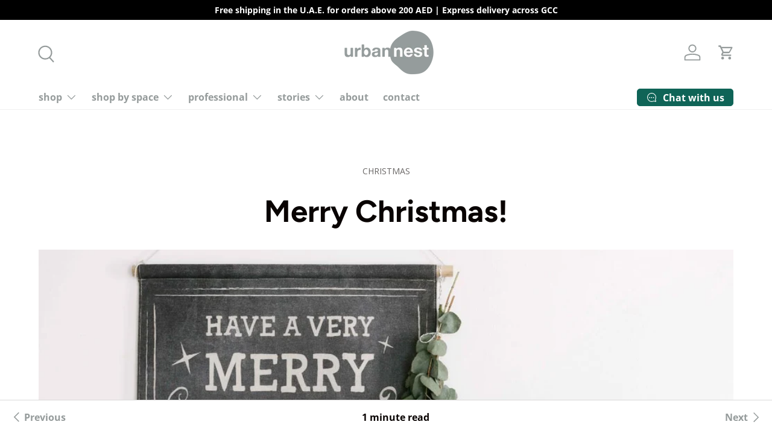

--- FILE ---
content_type: text/html; charset=utf-8
request_url: https://urbannest.ae/blogs/news/merry-christmas
body_size: 29634
content:
<!doctype html>
<html class="no-js" lang="en" dir="ltr">
<head><meta charset="utf-8">
<meta name="viewport" content="width=device-width,initial-scale=1">
<title>Merry Christmas! &ndash; Urban nest</title><link rel="canonical" href="https://urbannest.ae/blogs/news/merry-christmas"><link rel="icon" href="//urbannest.ae/cdn/shop/files/UrbanNest_Logo_Website-01.png?crop=center&height=48&v=1706266047&width=48" type="image/png">
  <link rel="apple-touch-icon" href="//urbannest.ae/cdn/shop/files/UrbanNest_Logo_Website-01.png?crop=center&height=180&v=1706266047&width=180"><meta name="description" content="We at Urban Nest wish you all a very merry Christmas and all good things for 2019!"><meta property="og:site_name" content="Urban nest">
<meta property="og:url" content="https://urbannest.ae/blogs/news/merry-christmas">
<meta property="og:title" content="Merry Christmas!">
<meta property="og:type" content="article">
<meta property="og:description" content="We at Urban Nest wish you all a very merry Christmas and all good things for 2019!"><meta property="og:image" content="http://urbannest.ae/cdn/shop/articles/merry-christmas-111436.jpg?crop=center&height=1200&v=1728111207&width=1200">
  <meta property="og:image:secure_url" content="https://urbannest.ae/cdn/shop/articles/merry-christmas-111436.jpg?crop=center&height=1200&v=1728111207&width=1200">
  <meta property="og:image:width" content="1200">
  <meta property="og:image:height" content="675"><meta name="twitter:card" content="summary_large_image">
<meta name="twitter:title" content="Merry Christmas!">
<meta name="twitter:description" content="We at Urban Nest wish you all a very merry Christmas and all good things for 2019!">
<link rel="preload" href="//urbannest.ae/cdn/shop/t/25/assets/main.css?v=171986751195675404661721134299" as="style"><style data-shopify>
@font-face {
  font-family: "Open Sans";
  font-weight: 400;
  font-style: normal;
  font-display: swap;
  src: url("//urbannest.ae/cdn/fonts/open_sans/opensans_n4.c32e4d4eca5273f6d4ee95ddf54b5bbb75fc9b61.woff2") format("woff2"),
       url("//urbannest.ae/cdn/fonts/open_sans/opensans_n4.5f3406f8d94162b37bfa232b486ac93ee892406d.woff") format("woff");
}
@font-face {
  font-family: "Open Sans";
  font-weight: 700;
  font-style: normal;
  font-display: swap;
  src: url("//urbannest.ae/cdn/fonts/open_sans/opensans_n7.a9393be1574ea8606c68f4441806b2711d0d13e4.woff2") format("woff2"),
       url("//urbannest.ae/cdn/fonts/open_sans/opensans_n7.7b8af34a6ebf52beb1a4c1d8c73ad6910ec2e553.woff") format("woff");
}
@font-face {
  font-family: "Open Sans";
  font-weight: 400;
  font-style: italic;
  font-display: swap;
  src: url("//urbannest.ae/cdn/fonts/open_sans/opensans_i4.6f1d45f7a46916cc95c694aab32ecbf7509cbf33.woff2") format("woff2"),
       url("//urbannest.ae/cdn/fonts/open_sans/opensans_i4.4efaa52d5a57aa9a57c1556cc2b7465d18839daa.woff") format("woff");
}
@font-face {
  font-family: "Open Sans";
  font-weight: 700;
  font-style: italic;
  font-display: swap;
  src: url("//urbannest.ae/cdn/fonts/open_sans/opensans_i7.916ced2e2ce15f7fcd95d196601a15e7b89ee9a4.woff2") format("woff2"),
       url("//urbannest.ae/cdn/fonts/open_sans/opensans_i7.99a9cff8c86ea65461de497ade3d515a98f8b32a.woff") format("woff");
}
@font-face {
  font-family: Figtree;
  font-weight: 700;
  font-style: normal;
  font-display: swap;
  src: url("//urbannest.ae/cdn/fonts/figtree/figtree_n7.2fd9bfe01586148e644724096c9d75e8c7a90e55.woff2") format("woff2"),
       url("//urbannest.ae/cdn/fonts/figtree/figtree_n7.ea05de92d862f9594794ab281c4c3a67501ef5fc.woff") format("woff");
}
@font-face {
  font-family: "Open Sans";
  font-weight: 700;
  font-style: normal;
  font-display: swap;
  src: url("//urbannest.ae/cdn/fonts/open_sans/opensans_n7.a9393be1574ea8606c68f4441806b2711d0d13e4.woff2") format("woff2"),
       url("//urbannest.ae/cdn/fonts/open_sans/opensans_n7.7b8af34a6ebf52beb1a4c1d8c73ad6910ec2e553.woff") format("woff");
}
:root {
      --bg-color: 255 255 255 / 1.0;
      --bg-color-og: 255 255 255 / 1.0;
      --heading-color: 9 3 2;
      --text-color: 9 3 2;
      --text-color-og: 9 3 2;
      --scrollbar-color: 9 3 2;
      --link-color: 149 155 155;
      --link-color-og: 149 155 155;
      --star-color: 204 213 206;--swatch-border-color-default: 206 205 204;
        --swatch-border-color-active: 132 129 129;
        --swatch-card-size: 24px;
        --swatch-variant-picker-size: 64px;--color-scheme-1-bg: 242 242 242 / 1.0;
      --color-scheme-1-grad: ;
      --color-scheme-1-heading: 9 3 2;
      --color-scheme-1-text: 9 3 2;
      --color-scheme-1-btn-bg: 9 3 2;
      --color-scheme-1-btn-text: 255 255 255;
      --color-scheme-1-btn-bg-hover: 54 48 47;--color-scheme-2-bg: 152 166 152 / 1.0;
      --color-scheme-2-grad: ;
      --color-scheme-2-heading: 255 255 255;
      --color-scheme-2-text: 255 255 255;
      --color-scheme-2-btn-bg: 255 255 255;
      --color-scheme-2-btn-text: 9 3 2;
      --color-scheme-2-btn-bg-hover: 226 225 225;--color-scheme-3-bg: 204 213 206 / 1.0;
      --color-scheme-3-grad: ;
      --color-scheme-3-heading: 9 3 2;
      --color-scheme-3-text: 9 3 2;
      --color-scheme-3-btn-bg: 9 3 2;
      --color-scheme-3-btn-text: 255 255 255;
      --color-scheme-3-btn-bg-hover: 54 48 47;

      --drawer-bg-color: 255 255 255 / 1.0;
      --drawer-text-color: 9 3 2;

      --panel-bg-color: 242 242 242 / 1.0;
      --panel-heading-color: 9 3 2;
      --panel-text-color: 9 3 2;

      --in-stock-text-color: 15 100 87;
      --low-stock-text-color: 218 104 55;
      --very-low-stock-text-color: 255 0 23;
      --no-stock-text-color: 149 155 155;
      --no-stock-backordered-text-color: 149 155 155;

      --error-bg-color: 250 200 205;
      --error-text-color: 180 12 28;
      --success-bg-color: 204 213 206;
      --success-text-color: 15 100 87;
      --info-bg-color: 149 155 155;
      --info-text-color: 9 3 2;

      --heading-font-family: Figtree, sans-serif;
      --heading-font-style: normal;
      --heading-font-weight: 700;
      --heading-scale-start: 6;

      --navigation-font-family: "Open Sans", sans-serif;
      --navigation-font-style: normal;
      --navigation-font-weight: 700;--heading-text-transform: none;
--subheading-text-transform: none;
      --body-font-family: "Open Sans", sans-serif;
      --body-font-style: normal;
      --body-font-weight: 400;
      --body-font-size: 16;

      --section-gap: 64;
      --heading-gap: calc(8 * var(--space-unit));--grid-column-gap: 20px;--btn-bg-color: 9 3 2;
      --btn-bg-hover-color: 54 48 47;
      --btn-text-color: 255 255 255;
      --btn-bg-color-og: 9 3 2;
      --btn-text-color-og: 255 255 255;
      --btn-alt-bg-color: 255 255 255;
      --btn-alt-bg-alpha: 1.0;
      --btn-alt-text-color: 9 3 2;
      --btn-border-width: 1px;
      --btn-padding-y: 12px;

      
      --btn-border-radius: 5px;
      

      --btn-lg-border-radius: 50%;
      --btn-icon-border-radius: 50%;
      --input-with-btn-inner-radius: var(--btn-border-radius);

      --input-bg-color: 255 255 255 / 1.0;
      --input-text-color: 9 3 2;
      --input-border-width: 1px;
      --input-border-radius: 4px;
      --textarea-border-radius: 4px;
      --input-border-radius: 5px;
      --input-bg-color-diff-3: #f7f7f7;
      --input-bg-color-diff-6: #f0f0f0;

      --modal-border-radius: 4px;
      --modal-overlay-color: 0 0 0;
      --modal-overlay-opacity: 0.4;
      --drawer-border-radius: 4px;
      --overlay-border-radius: 4px;--custom-label-bg-color: 35 2 46;
      --custom-label-text-color: 255 255 255;--sale-label-bg-color: 218 104 55;
      --sale-label-text-color: 255 255 255;--sold-out-label-bg-color: 9 3 2;
      --sold-out-label-text-color: 255 255 255;--new-label-bg-color: 204 213 206;
      --new-label-text-color: 9 3 2;--preorder-label-bg-color: 250 200 205;
      --preorder-label-text-color: 255 255 255;

      --page-width: 1200px;
      --gutter-sm: 20px;
      --gutter-md: 32px;
      --gutter-lg: 64px;

      --payment-terms-bg-color: #ffffff;

      --coll-card-bg-color: #f7f7f7;
      --coll-card-border-color: rgba(0,0,0,0);

      --reading-width: 48em;
    }

    @media (max-width: 769px) {
      :root {
        --reading-width: 36em;
      }
    }
  </style><link rel="stylesheet" href="//urbannest.ae/cdn/shop/t/25/assets/main.css?v=171986751195675404661721134299">
  <script src="//urbannest.ae/cdn/shop/t/25/assets/main.js?v=2050684634816504901721134299" defer="defer"></script><link rel="preload" href="//urbannest.ae/cdn/fonts/open_sans/opensans_n4.c32e4d4eca5273f6d4ee95ddf54b5bbb75fc9b61.woff2" as="font" type="font/woff2" crossorigin fetchpriority="high"><link rel="preload" href="//urbannest.ae/cdn/fonts/figtree/figtree_n7.2fd9bfe01586148e644724096c9d75e8c7a90e55.woff2" as="font" type="font/woff2" crossorigin fetchpriority="high"><script>window.performance && window.performance.mark && window.performance.mark('shopify.content_for_header.start');</script><meta name="google-site-verification" content="nOXiekpoJz5Z4IIefEii02SzeNCrRWlZ4qWVkmhhbIc">
<meta name="facebook-domain-verification" content="duenvds8lnt6doy95raift4vz7opk5">
<meta id="shopify-digital-wallet" name="shopify-digital-wallet" content="/17722229/digital_wallets/dialog">
<link rel="alternate" type="application/atom+xml" title="Feed" href="/blogs/news.atom" />
<script async="async" src="/checkouts/internal/preloads.js?locale=en-AE"></script>
<script id="shopify-features" type="application/json">{"accessToken":"5a0072c16e1c193acecb0b992ebabe2e","betas":["rich-media-storefront-analytics"],"domain":"urbannest.ae","predictiveSearch":true,"shopId":17722229,"locale":"en"}</script>
<script>var Shopify = Shopify || {};
Shopify.shop = "urban-nest-concepts.myshopify.com";
Shopify.locale = "en";
Shopify.currency = {"active":"AED","rate":"1.0"};
Shopify.country = "AE";
Shopify.theme = {"name":"Updated copy of Enterprise","id":126467670079,"schema_name":"Enterprise","schema_version":"1.5.2","theme_store_id":1657,"role":"main"};
Shopify.theme.handle = "null";
Shopify.theme.style = {"id":null,"handle":null};
Shopify.cdnHost = "urbannest.ae/cdn";
Shopify.routes = Shopify.routes || {};
Shopify.routes.root = "/";</script>
<script type="module">!function(o){(o.Shopify=o.Shopify||{}).modules=!0}(window);</script>
<script>!function(o){function n(){var o=[];function n(){o.push(Array.prototype.slice.apply(arguments))}return n.q=o,n}var t=o.Shopify=o.Shopify||{};t.loadFeatures=n(),t.autoloadFeatures=n()}(window);</script>
<script id="shop-js-analytics" type="application/json">{"pageType":"article"}</script>
<script defer="defer" async type="module" src="//urbannest.ae/cdn/shopifycloud/shop-js/modules/v2/client.init-shop-cart-sync_BT-GjEfc.en.esm.js"></script>
<script defer="defer" async type="module" src="//urbannest.ae/cdn/shopifycloud/shop-js/modules/v2/chunk.common_D58fp_Oc.esm.js"></script>
<script defer="defer" async type="module" src="//urbannest.ae/cdn/shopifycloud/shop-js/modules/v2/chunk.modal_xMitdFEc.esm.js"></script>
<script type="module">
  await import("//urbannest.ae/cdn/shopifycloud/shop-js/modules/v2/client.init-shop-cart-sync_BT-GjEfc.en.esm.js");
await import("//urbannest.ae/cdn/shopifycloud/shop-js/modules/v2/chunk.common_D58fp_Oc.esm.js");
await import("//urbannest.ae/cdn/shopifycloud/shop-js/modules/v2/chunk.modal_xMitdFEc.esm.js");

  window.Shopify.SignInWithShop?.initShopCartSync?.({"fedCMEnabled":true,"windoidEnabled":true});

</script>
<script>(function() {
  var isLoaded = false;
  function asyncLoad() {
    if (isLoaded) return;
    isLoaded = true;
    var urls = ["https:\/\/cdn.nfcube.com\/instafeed-319f29044a9bd60b7093cd8cc40035a0.js?shop=urban-nest-concepts.myshopify.com"];
    for (var i = 0; i < urls.length; i++) {
      var s = document.createElement('script');
      s.type = 'text/javascript';
      s.async = true;
      s.src = urls[i];
      var x = document.getElementsByTagName('script')[0];
      x.parentNode.insertBefore(s, x);
    }
  };
  if(window.attachEvent) {
    window.attachEvent('onload', asyncLoad);
  } else {
    window.addEventListener('load', asyncLoad, false);
  }
})();</script>
<script id="__st">var __st={"a":17722229,"offset":14400,"reqid":"1d6be1d5-78e2-4943-bb64-0aa6ad64cbbc-1769103068","pageurl":"urbannest.ae\/blogs\/news\/merry-christmas","s":"articles-28457271359","u":"44ccb924a12b","p":"article","rtyp":"article","rid":28457271359};</script>
<script>window.ShopifyPaypalV4VisibilityTracking = true;</script>
<script id="captcha-bootstrap">!function(){'use strict';const t='contact',e='account',n='new_comment',o=[[t,t],['blogs',n],['comments',n],[t,'customer']],c=[[e,'customer_login'],[e,'guest_login'],[e,'recover_customer_password'],[e,'create_customer']],r=t=>t.map((([t,e])=>`form[action*='/${t}']:not([data-nocaptcha='true']) input[name='form_type'][value='${e}']`)).join(','),a=t=>()=>t?[...document.querySelectorAll(t)].map((t=>t.form)):[];function s(){const t=[...o],e=r(t);return a(e)}const i='password',u='form_key',d=['recaptcha-v3-token','g-recaptcha-response','h-captcha-response',i],f=()=>{try{return window.sessionStorage}catch{return}},m='__shopify_v',_=t=>t.elements[u];function p(t,e,n=!1){try{const o=window.sessionStorage,c=JSON.parse(o.getItem(e)),{data:r}=function(t){const{data:e,action:n}=t;return t[m]||n?{data:e,action:n}:{data:t,action:n}}(c);for(const[e,n]of Object.entries(r))t.elements[e]&&(t.elements[e].value=n);n&&o.removeItem(e)}catch(o){console.error('form repopulation failed',{error:o})}}const l='form_type',E='cptcha';function T(t){t.dataset[E]=!0}const w=window,h=w.document,L='Shopify',v='ce_forms',y='captcha';let A=!1;((t,e)=>{const n=(g='f06e6c50-85a8-45c8-87d0-21a2b65856fe',I='https://cdn.shopify.com/shopifycloud/storefront-forms-hcaptcha/ce_storefront_forms_captcha_hcaptcha.v1.5.2.iife.js',D={infoText:'Protected by hCaptcha',privacyText:'Privacy',termsText:'Terms'},(t,e,n)=>{const o=w[L][v],c=o.bindForm;if(c)return c(t,g,e,D).then(n);var r;o.q.push([[t,g,e,D],n]),r=I,A||(h.body.append(Object.assign(h.createElement('script'),{id:'captcha-provider',async:!0,src:r})),A=!0)});var g,I,D;w[L]=w[L]||{},w[L][v]=w[L][v]||{},w[L][v].q=[],w[L][y]=w[L][y]||{},w[L][y].protect=function(t,e){n(t,void 0,e),T(t)},Object.freeze(w[L][y]),function(t,e,n,w,h,L){const[v,y,A,g]=function(t,e,n){const i=e?o:[],u=t?c:[],d=[...i,...u],f=r(d),m=r(i),_=r(d.filter((([t,e])=>n.includes(e))));return[a(f),a(m),a(_),s()]}(w,h,L),I=t=>{const e=t.target;return e instanceof HTMLFormElement?e:e&&e.form},D=t=>v().includes(t);t.addEventListener('submit',(t=>{const e=I(t);if(!e)return;const n=D(e)&&!e.dataset.hcaptchaBound&&!e.dataset.recaptchaBound,o=_(e),c=g().includes(e)&&(!o||!o.value);(n||c)&&t.preventDefault(),c&&!n&&(function(t){try{if(!f())return;!function(t){const e=f();if(!e)return;const n=_(t);if(!n)return;const o=n.value;o&&e.removeItem(o)}(t);const e=Array.from(Array(32),(()=>Math.random().toString(36)[2])).join('');!function(t,e){_(t)||t.append(Object.assign(document.createElement('input'),{type:'hidden',name:u})),t.elements[u].value=e}(t,e),function(t,e){const n=f();if(!n)return;const o=[...t.querySelectorAll(`input[type='${i}']`)].map((({name:t})=>t)),c=[...d,...o],r={};for(const[a,s]of new FormData(t).entries())c.includes(a)||(r[a]=s);n.setItem(e,JSON.stringify({[m]:1,action:t.action,data:r}))}(t,e)}catch(e){console.error('failed to persist form',e)}}(e),e.submit())}));const S=(t,e)=>{t&&!t.dataset[E]&&(n(t,e.some((e=>e===t))),T(t))};for(const o of['focusin','change'])t.addEventListener(o,(t=>{const e=I(t);D(e)&&S(e,y())}));const B=e.get('form_key'),M=e.get(l),P=B&&M;t.addEventListener('DOMContentLoaded',(()=>{const t=y();if(P)for(const e of t)e.elements[l].value===M&&p(e,B);[...new Set([...A(),...v().filter((t=>'true'===t.dataset.shopifyCaptcha))])].forEach((e=>S(e,t)))}))}(h,new URLSearchParams(w.location.search),n,t,e,['guest_login'])})(!0,!0)}();</script>
<script integrity="sha256-4kQ18oKyAcykRKYeNunJcIwy7WH5gtpwJnB7kiuLZ1E=" data-source-attribution="shopify.loadfeatures" defer="defer" src="//urbannest.ae/cdn/shopifycloud/storefront/assets/storefront/load_feature-a0a9edcb.js" crossorigin="anonymous"></script>
<script data-source-attribution="shopify.dynamic_checkout.dynamic.init">var Shopify=Shopify||{};Shopify.PaymentButton=Shopify.PaymentButton||{isStorefrontPortableWallets:!0,init:function(){window.Shopify.PaymentButton.init=function(){};var t=document.createElement("script");t.src="https://urbannest.ae/cdn/shopifycloud/portable-wallets/latest/portable-wallets.en.js",t.type="module",document.head.appendChild(t)}};
</script>
<script data-source-attribution="shopify.dynamic_checkout.buyer_consent">
  function portableWalletsHideBuyerConsent(e){var t=document.getElementById("shopify-buyer-consent"),n=document.getElementById("shopify-subscription-policy-button");t&&n&&(t.classList.add("hidden"),t.setAttribute("aria-hidden","true"),n.removeEventListener("click",e))}function portableWalletsShowBuyerConsent(e){var t=document.getElementById("shopify-buyer-consent"),n=document.getElementById("shopify-subscription-policy-button");t&&n&&(t.classList.remove("hidden"),t.removeAttribute("aria-hidden"),n.addEventListener("click",e))}window.Shopify?.PaymentButton&&(window.Shopify.PaymentButton.hideBuyerConsent=portableWalletsHideBuyerConsent,window.Shopify.PaymentButton.showBuyerConsent=portableWalletsShowBuyerConsent);
</script>
<script data-source-attribution="shopify.dynamic_checkout.cart.bootstrap">document.addEventListener("DOMContentLoaded",(function(){function t(){return document.querySelector("shopify-accelerated-checkout-cart, shopify-accelerated-checkout")}if(t())Shopify.PaymentButton.init();else{new MutationObserver((function(e,n){t()&&(Shopify.PaymentButton.init(),n.disconnect())})).observe(document.body,{childList:!0,subtree:!0})}}));
</script>
<link id="shopify-accelerated-checkout-styles" rel="stylesheet" media="screen" href="https://urbannest.ae/cdn/shopifycloud/portable-wallets/latest/accelerated-checkout-backwards-compat.css" crossorigin="anonymous">
<style id="shopify-accelerated-checkout-cart">
        #shopify-buyer-consent {
  margin-top: 1em;
  display: inline-block;
  width: 100%;
}

#shopify-buyer-consent.hidden {
  display: none;
}

#shopify-subscription-policy-button {
  background: none;
  border: none;
  padding: 0;
  text-decoration: underline;
  font-size: inherit;
  cursor: pointer;
}

#shopify-subscription-policy-button::before {
  box-shadow: none;
}

      </style>
<script id="sections-script" data-sections="header,footer" defer="defer" src="//urbannest.ae/cdn/shop/t/25/compiled_assets/scripts.js?v=6623"></script>
<script>window.performance && window.performance.mark && window.performance.mark('shopify.content_for_header.end');</script><script src="//urbannest.ae/cdn/shop/t/25/assets/blur-messages.js?v=98620774460636405321721134299" defer="defer"></script>

  <script>document.documentElement.className = document.documentElement.className.replace('no-js', 'js');</script><!-- CC Custom Head Start --><!-- CC Custom Head End --><!-- BEGIN app block: shopify://apps/klaviyo-email-marketing-sms/blocks/klaviyo-onsite-embed/2632fe16-c075-4321-a88b-50b567f42507 -->












  <script async src="https://static.klaviyo.com/onsite/js/Tv4KVy/klaviyo.js?company_id=Tv4KVy"></script>
  <script>!function(){if(!window.klaviyo){window._klOnsite=window._klOnsite||[];try{window.klaviyo=new Proxy({},{get:function(n,i){return"push"===i?function(){var n;(n=window._klOnsite).push.apply(n,arguments)}:function(){for(var n=arguments.length,o=new Array(n),w=0;w<n;w++)o[w]=arguments[w];var t="function"==typeof o[o.length-1]?o.pop():void 0,e=new Promise((function(n){window._klOnsite.push([i].concat(o,[function(i){t&&t(i),n(i)}]))}));return e}}})}catch(n){window.klaviyo=window.klaviyo||[],window.klaviyo.push=function(){var n;(n=window._klOnsite).push.apply(n,arguments)}}}}();</script>

  




  <script>
    window.klaviyoReviewsProductDesignMode = false
  </script>







<!-- END app block --><!-- BEGIN app block: shopify://apps/xo-insert-code/blocks/insert-code-header/72017b12-3679-442e-b23c-5c62460717f5 --><!-- XO-InsertCode Header -->


<!-- Google Tag Manager -->
<script>(function(w,d,s,l,i){w[l]=w[l]||[];w[l].push({'gtm.start':
new Date().getTime(),event:'gtm.js'});var f=d.getElementsByTagName(s)[0],
j=d.createElement(s),dl=l!='dataLayer'?'&l='+l:'';j.async=true;j.src=
'https://www.googletagmanager.com/gtm.js?id='+i+dl;f.parentNode.insertBefore(j,f);
})(window,document,'script','dataLayer','GTM-WPM8NLD4');</script>
<!-- End Google Tag Manager -->
  
<!-- End: XO-InsertCode Header -->


<!-- END app block --><link href="https://monorail-edge.shopifysvc.com" rel="dns-prefetch">
<script>(function(){if ("sendBeacon" in navigator && "performance" in window) {try {var session_token_from_headers = performance.getEntriesByType('navigation')[0].serverTiming.find(x => x.name == '_s').description;} catch {var session_token_from_headers = undefined;}var session_cookie_matches = document.cookie.match(/_shopify_s=([^;]*)/);var session_token_from_cookie = session_cookie_matches && session_cookie_matches.length === 2 ? session_cookie_matches[1] : "";var session_token = session_token_from_headers || session_token_from_cookie || "";function handle_abandonment_event(e) {var entries = performance.getEntries().filter(function(entry) {return /monorail-edge.shopifysvc.com/.test(entry.name);});if (!window.abandonment_tracked && entries.length === 0) {window.abandonment_tracked = true;var currentMs = Date.now();var navigation_start = performance.timing.navigationStart;var payload = {shop_id: 17722229,url: window.location.href,navigation_start,duration: currentMs - navigation_start,session_token,page_type: "article"};window.navigator.sendBeacon("https://monorail-edge.shopifysvc.com/v1/produce", JSON.stringify({schema_id: "online_store_buyer_site_abandonment/1.1",payload: payload,metadata: {event_created_at_ms: currentMs,event_sent_at_ms: currentMs}}));}}window.addEventListener('pagehide', handle_abandonment_event);}}());</script>
<script id="web-pixels-manager-setup">(function e(e,d,r,n,o){if(void 0===o&&(o={}),!Boolean(null===(a=null===(i=window.Shopify)||void 0===i?void 0:i.analytics)||void 0===a?void 0:a.replayQueue)){var i,a;window.Shopify=window.Shopify||{};var t=window.Shopify;t.analytics=t.analytics||{};var s=t.analytics;s.replayQueue=[],s.publish=function(e,d,r){return s.replayQueue.push([e,d,r]),!0};try{self.performance.mark("wpm:start")}catch(e){}var l=function(){var e={modern:/Edge?\/(1{2}[4-9]|1[2-9]\d|[2-9]\d{2}|\d{4,})\.\d+(\.\d+|)|Firefox\/(1{2}[4-9]|1[2-9]\d|[2-9]\d{2}|\d{4,})\.\d+(\.\d+|)|Chrom(ium|e)\/(9{2}|\d{3,})\.\d+(\.\d+|)|(Maci|X1{2}).+ Version\/(15\.\d+|(1[6-9]|[2-9]\d|\d{3,})\.\d+)([,.]\d+|)( \(\w+\)|)( Mobile\/\w+|) Safari\/|Chrome.+OPR\/(9{2}|\d{3,})\.\d+\.\d+|(CPU[ +]OS|iPhone[ +]OS|CPU[ +]iPhone|CPU IPhone OS|CPU iPad OS)[ +]+(15[._]\d+|(1[6-9]|[2-9]\d|\d{3,})[._]\d+)([._]\d+|)|Android:?[ /-](13[3-9]|1[4-9]\d|[2-9]\d{2}|\d{4,})(\.\d+|)(\.\d+|)|Android.+Firefox\/(13[5-9]|1[4-9]\d|[2-9]\d{2}|\d{4,})\.\d+(\.\d+|)|Android.+Chrom(ium|e)\/(13[3-9]|1[4-9]\d|[2-9]\d{2}|\d{4,})\.\d+(\.\d+|)|SamsungBrowser\/([2-9]\d|\d{3,})\.\d+/,legacy:/Edge?\/(1[6-9]|[2-9]\d|\d{3,})\.\d+(\.\d+|)|Firefox\/(5[4-9]|[6-9]\d|\d{3,})\.\d+(\.\d+|)|Chrom(ium|e)\/(5[1-9]|[6-9]\d|\d{3,})\.\d+(\.\d+|)([\d.]+$|.*Safari\/(?![\d.]+ Edge\/[\d.]+$))|(Maci|X1{2}).+ Version\/(10\.\d+|(1[1-9]|[2-9]\d|\d{3,})\.\d+)([,.]\d+|)( \(\w+\)|)( Mobile\/\w+|) Safari\/|Chrome.+OPR\/(3[89]|[4-9]\d|\d{3,})\.\d+\.\d+|(CPU[ +]OS|iPhone[ +]OS|CPU[ +]iPhone|CPU IPhone OS|CPU iPad OS)[ +]+(10[._]\d+|(1[1-9]|[2-9]\d|\d{3,})[._]\d+)([._]\d+|)|Android:?[ /-](13[3-9]|1[4-9]\d|[2-9]\d{2}|\d{4,})(\.\d+|)(\.\d+|)|Mobile Safari.+OPR\/([89]\d|\d{3,})\.\d+\.\d+|Android.+Firefox\/(13[5-9]|1[4-9]\d|[2-9]\d{2}|\d{4,})\.\d+(\.\d+|)|Android.+Chrom(ium|e)\/(13[3-9]|1[4-9]\d|[2-9]\d{2}|\d{4,})\.\d+(\.\d+|)|Android.+(UC? ?Browser|UCWEB|U3)[ /]?(15\.([5-9]|\d{2,})|(1[6-9]|[2-9]\d|\d{3,})\.\d+)\.\d+|SamsungBrowser\/(5\.\d+|([6-9]|\d{2,})\.\d+)|Android.+MQ{2}Browser\/(14(\.(9|\d{2,})|)|(1[5-9]|[2-9]\d|\d{3,})(\.\d+|))(\.\d+|)|K[Aa][Ii]OS\/(3\.\d+|([4-9]|\d{2,})\.\d+)(\.\d+|)/},d=e.modern,r=e.legacy,n=navigator.userAgent;return n.match(d)?"modern":n.match(r)?"legacy":"unknown"}(),u="modern"===l?"modern":"legacy",c=(null!=n?n:{modern:"",legacy:""})[u],f=function(e){return[e.baseUrl,"/wpm","/b",e.hashVersion,"modern"===e.buildTarget?"m":"l",".js"].join("")}({baseUrl:d,hashVersion:r,buildTarget:u}),m=function(e){var d=e.version,r=e.bundleTarget,n=e.surface,o=e.pageUrl,i=e.monorailEndpoint;return{emit:function(e){var a=e.status,t=e.errorMsg,s=(new Date).getTime(),l=JSON.stringify({metadata:{event_sent_at_ms:s},events:[{schema_id:"web_pixels_manager_load/3.1",payload:{version:d,bundle_target:r,page_url:o,status:a,surface:n,error_msg:t},metadata:{event_created_at_ms:s}}]});if(!i)return console&&console.warn&&console.warn("[Web Pixels Manager] No Monorail endpoint provided, skipping logging."),!1;try{return self.navigator.sendBeacon.bind(self.navigator)(i,l)}catch(e){}var u=new XMLHttpRequest;try{return u.open("POST",i,!0),u.setRequestHeader("Content-Type","text/plain"),u.send(l),!0}catch(e){return console&&console.warn&&console.warn("[Web Pixels Manager] Got an unhandled error while logging to Monorail."),!1}}}}({version:r,bundleTarget:l,surface:e.surface,pageUrl:self.location.href,monorailEndpoint:e.monorailEndpoint});try{o.browserTarget=l,function(e){var d=e.src,r=e.async,n=void 0===r||r,o=e.onload,i=e.onerror,a=e.sri,t=e.scriptDataAttributes,s=void 0===t?{}:t,l=document.createElement("script"),u=document.querySelector("head"),c=document.querySelector("body");if(l.async=n,l.src=d,a&&(l.integrity=a,l.crossOrigin="anonymous"),s)for(var f in s)if(Object.prototype.hasOwnProperty.call(s,f))try{l.dataset[f]=s[f]}catch(e){}if(o&&l.addEventListener("load",o),i&&l.addEventListener("error",i),u)u.appendChild(l);else{if(!c)throw new Error("Did not find a head or body element to append the script");c.appendChild(l)}}({src:f,async:!0,onload:function(){if(!function(){var e,d;return Boolean(null===(d=null===(e=window.Shopify)||void 0===e?void 0:e.analytics)||void 0===d?void 0:d.initialized)}()){var d=window.webPixelsManager.init(e)||void 0;if(d){var r=window.Shopify.analytics;r.replayQueue.forEach((function(e){var r=e[0],n=e[1],o=e[2];d.publishCustomEvent(r,n,o)})),r.replayQueue=[],r.publish=d.publishCustomEvent,r.visitor=d.visitor,r.initialized=!0}}},onerror:function(){return m.emit({status:"failed",errorMsg:"".concat(f," has failed to load")})},sri:function(e){var d=/^sha384-[A-Za-z0-9+/=]+$/;return"string"==typeof e&&d.test(e)}(c)?c:"",scriptDataAttributes:o}),m.emit({status:"loading"})}catch(e){m.emit({status:"failed",errorMsg:(null==e?void 0:e.message)||"Unknown error"})}}})({shopId: 17722229,storefrontBaseUrl: "https://urbannest.ae",extensionsBaseUrl: "https://extensions.shopifycdn.com/cdn/shopifycloud/web-pixels-manager",monorailEndpoint: "https://monorail-edge.shopifysvc.com/unstable/produce_batch",surface: "storefront-renderer",enabledBetaFlags: ["2dca8a86"],webPixelsConfigList: [{"id":"1100185663","configuration":"{\"accountID\":\"Tv4KVy\",\"webPixelConfig\":\"eyJlbmFibGVBZGRlZFRvQ2FydEV2ZW50cyI6IHRydWV9\"}","eventPayloadVersion":"v1","runtimeContext":"STRICT","scriptVersion":"524f6c1ee37bacdca7657a665bdca589","type":"APP","apiClientId":123074,"privacyPurposes":["ANALYTICS","MARKETING"],"dataSharingAdjustments":{"protectedCustomerApprovalScopes":["read_customer_address","read_customer_email","read_customer_name","read_customer_personal_data","read_customer_phone"]}},{"id":"356450367","configuration":"{\"shopId\":\"21456\"}","eventPayloadVersion":"v1","runtimeContext":"STRICT","scriptVersion":"e46595b10fdc5e1674d5c89a8c843bb3","type":"APP","apiClientId":5443297,"privacyPurposes":["ANALYTICS","MARKETING","SALE_OF_DATA"],"dataSharingAdjustments":{"protectedCustomerApprovalScopes":["read_customer_address","read_customer_email","read_customer_name","read_customer_personal_data","read_customer_phone"]}},{"id":"354189375","configuration":"{\"config\":\"{\\\"google_tag_ids\\\":[\\\"G-XX8D7EK3Q2\\\",\\\"GT-M3V5754\\\",\\\"GT-MRQKS7L\\\",\\\"GTM-WPM8NLD4\\\"],\\\"target_country\\\":\\\"AE\\\",\\\"gtag_events\\\":[{\\\"type\\\":\\\"begin_checkout\\\",\\\"action_label\\\":\\\"G-XX8D7EK3Q2\\\"},{\\\"type\\\":\\\"search\\\",\\\"action_label\\\":\\\"G-XX8D7EK3Q2\\\"},{\\\"type\\\":\\\"view_item\\\",\\\"action_label\\\":[\\\"G-XX8D7EK3Q2\\\",\\\"MC-MYJ6R2TJ64\\\"]},{\\\"type\\\":\\\"purchase\\\",\\\"action_label\\\":[\\\"G-XX8D7EK3Q2\\\",\\\"MC-MYJ6R2TJ64\\\"]},{\\\"type\\\":\\\"page_view\\\",\\\"action_label\\\":[\\\"G-XX8D7EK3Q2\\\",\\\"MC-MYJ6R2TJ64\\\"]},{\\\"type\\\":\\\"add_payment_info\\\",\\\"action_label\\\":\\\"G-XX8D7EK3Q2\\\"},{\\\"type\\\":\\\"add_to_cart\\\",\\\"action_label\\\":\\\"G-XX8D7EK3Q2\\\"}],\\\"enable_monitoring_mode\\\":false}\"}","eventPayloadVersion":"v1","runtimeContext":"OPEN","scriptVersion":"b2a88bafab3e21179ed38636efcd8a93","type":"APP","apiClientId":1780363,"privacyPurposes":[],"dataSharingAdjustments":{"protectedCustomerApprovalScopes":["read_customer_address","read_customer_email","read_customer_name","read_customer_personal_data","read_customer_phone"]}},{"id":"138772543","configuration":"{\"pixel_id\":\"335758136046213\",\"pixel_type\":\"facebook_pixel\",\"metaapp_system_user_token\":\"-\"}","eventPayloadVersion":"v1","runtimeContext":"OPEN","scriptVersion":"ca16bc87fe92b6042fbaa3acc2fbdaa6","type":"APP","apiClientId":2329312,"privacyPurposes":["ANALYTICS","MARKETING","SALE_OF_DATA"],"dataSharingAdjustments":{"protectedCustomerApprovalScopes":["read_customer_address","read_customer_email","read_customer_name","read_customer_personal_data","read_customer_phone"]}},{"id":"48660543","eventPayloadVersion":"v1","runtimeContext":"LAX","scriptVersion":"1","type":"CUSTOM","privacyPurposes":["MARKETING"],"name":"Meta pixel (migrated)"},{"id":"115081279","eventPayloadVersion":"1","runtimeContext":"LAX","scriptVersion":"1","type":"CUSTOM","privacyPurposes":["ANALYTICS","MARKETING","SALE_OF_DATA"],"name":"GA4 Integration"},{"id":"shopify-app-pixel","configuration":"{}","eventPayloadVersion":"v1","runtimeContext":"STRICT","scriptVersion":"0450","apiClientId":"shopify-pixel","type":"APP","privacyPurposes":["ANALYTICS","MARKETING"]},{"id":"shopify-custom-pixel","eventPayloadVersion":"v1","runtimeContext":"LAX","scriptVersion":"0450","apiClientId":"shopify-pixel","type":"CUSTOM","privacyPurposes":["ANALYTICS","MARKETING"]}],isMerchantRequest: false,initData: {"shop":{"name":"Urban nest","paymentSettings":{"currencyCode":"AED"},"myshopifyDomain":"urban-nest-concepts.myshopify.com","countryCode":"AE","storefrontUrl":"https:\/\/urbannest.ae"},"customer":null,"cart":null,"checkout":null,"productVariants":[],"purchasingCompany":null},},"https://urbannest.ae/cdn","fcfee988w5aeb613cpc8e4bc33m6693e112",{"modern":"","legacy":""},{"shopId":"17722229","storefrontBaseUrl":"https:\/\/urbannest.ae","extensionBaseUrl":"https:\/\/extensions.shopifycdn.com\/cdn\/shopifycloud\/web-pixels-manager","surface":"storefront-renderer","enabledBetaFlags":"[\"2dca8a86\"]","isMerchantRequest":"false","hashVersion":"fcfee988w5aeb613cpc8e4bc33m6693e112","publish":"custom","events":"[[\"page_viewed\",{}]]"});</script><script>
  window.ShopifyAnalytics = window.ShopifyAnalytics || {};
  window.ShopifyAnalytics.meta = window.ShopifyAnalytics.meta || {};
  window.ShopifyAnalytics.meta.currency = 'AED';
  var meta = {"page":{"pageType":"article","resourceType":"article","resourceId":28457271359,"requestId":"1d6be1d5-78e2-4943-bb64-0aa6ad64cbbc-1769103068"}};
  for (var attr in meta) {
    window.ShopifyAnalytics.meta[attr] = meta[attr];
  }
</script>
<script class="analytics">
  (function () {
    var customDocumentWrite = function(content) {
      var jquery = null;

      if (window.jQuery) {
        jquery = window.jQuery;
      } else if (window.Checkout && window.Checkout.$) {
        jquery = window.Checkout.$;
      }

      if (jquery) {
        jquery('body').append(content);
      }
    };

    var hasLoggedConversion = function(token) {
      if (token) {
        return document.cookie.indexOf('loggedConversion=' + token) !== -1;
      }
      return false;
    }

    var setCookieIfConversion = function(token) {
      if (token) {
        var twoMonthsFromNow = new Date(Date.now());
        twoMonthsFromNow.setMonth(twoMonthsFromNow.getMonth() + 2);

        document.cookie = 'loggedConversion=' + token + '; expires=' + twoMonthsFromNow;
      }
    }

    var trekkie = window.ShopifyAnalytics.lib = window.trekkie = window.trekkie || [];
    if (trekkie.integrations) {
      return;
    }
    trekkie.methods = [
      'identify',
      'page',
      'ready',
      'track',
      'trackForm',
      'trackLink'
    ];
    trekkie.factory = function(method) {
      return function() {
        var args = Array.prototype.slice.call(arguments);
        args.unshift(method);
        trekkie.push(args);
        return trekkie;
      };
    };
    for (var i = 0; i < trekkie.methods.length; i++) {
      var key = trekkie.methods[i];
      trekkie[key] = trekkie.factory(key);
    }
    trekkie.load = function(config) {
      trekkie.config = config || {};
      trekkie.config.initialDocumentCookie = document.cookie;
      var first = document.getElementsByTagName('script')[0];
      var script = document.createElement('script');
      script.type = 'text/javascript';
      script.onerror = function(e) {
        var scriptFallback = document.createElement('script');
        scriptFallback.type = 'text/javascript';
        scriptFallback.onerror = function(error) {
                var Monorail = {
      produce: function produce(monorailDomain, schemaId, payload) {
        var currentMs = new Date().getTime();
        var event = {
          schema_id: schemaId,
          payload: payload,
          metadata: {
            event_created_at_ms: currentMs,
            event_sent_at_ms: currentMs
          }
        };
        return Monorail.sendRequest("https://" + monorailDomain + "/v1/produce", JSON.stringify(event));
      },
      sendRequest: function sendRequest(endpointUrl, payload) {
        // Try the sendBeacon API
        if (window && window.navigator && typeof window.navigator.sendBeacon === 'function' && typeof window.Blob === 'function' && !Monorail.isIos12()) {
          var blobData = new window.Blob([payload], {
            type: 'text/plain'
          });

          if (window.navigator.sendBeacon(endpointUrl, blobData)) {
            return true;
          } // sendBeacon was not successful

        } // XHR beacon

        var xhr = new XMLHttpRequest();

        try {
          xhr.open('POST', endpointUrl);
          xhr.setRequestHeader('Content-Type', 'text/plain');
          xhr.send(payload);
        } catch (e) {
          console.log(e);
        }

        return false;
      },
      isIos12: function isIos12() {
        return window.navigator.userAgent.lastIndexOf('iPhone; CPU iPhone OS 12_') !== -1 || window.navigator.userAgent.lastIndexOf('iPad; CPU OS 12_') !== -1;
      }
    };
    Monorail.produce('monorail-edge.shopifysvc.com',
      'trekkie_storefront_load_errors/1.1',
      {shop_id: 17722229,
      theme_id: 126467670079,
      app_name: "storefront",
      context_url: window.location.href,
      source_url: "//urbannest.ae/cdn/s/trekkie.storefront.46a754ac07d08c656eb845cfbf513dd9a18d4ced.min.js"});

        };
        scriptFallback.async = true;
        scriptFallback.src = '//urbannest.ae/cdn/s/trekkie.storefront.46a754ac07d08c656eb845cfbf513dd9a18d4ced.min.js';
        first.parentNode.insertBefore(scriptFallback, first);
      };
      script.async = true;
      script.src = '//urbannest.ae/cdn/s/trekkie.storefront.46a754ac07d08c656eb845cfbf513dd9a18d4ced.min.js';
      first.parentNode.insertBefore(script, first);
    };
    trekkie.load(
      {"Trekkie":{"appName":"storefront","development":false,"defaultAttributes":{"shopId":17722229,"isMerchantRequest":null,"themeId":126467670079,"themeCityHash":"9344246590241950967","contentLanguage":"en","currency":"AED","eventMetadataId":"b16ecb6d-5a0e-4d77-8569-e41458682659"},"isServerSideCookieWritingEnabled":true,"monorailRegion":"shop_domain","enabledBetaFlags":["65f19447"]},"Session Attribution":{},"S2S":{"facebookCapiEnabled":true,"source":"trekkie-storefront-renderer","apiClientId":580111}}
    );

    var loaded = false;
    trekkie.ready(function() {
      if (loaded) return;
      loaded = true;

      window.ShopifyAnalytics.lib = window.trekkie;

      var originalDocumentWrite = document.write;
      document.write = customDocumentWrite;
      try { window.ShopifyAnalytics.merchantGoogleAnalytics.call(this); } catch(error) {};
      document.write = originalDocumentWrite;

      window.ShopifyAnalytics.lib.page(null,{"pageType":"article","resourceType":"article","resourceId":28457271359,"requestId":"1d6be1d5-78e2-4943-bb64-0aa6ad64cbbc-1769103068","shopifyEmitted":true});

      var match = window.location.pathname.match(/checkouts\/(.+)\/(thank_you|post_purchase)/)
      var token = match? match[1]: undefined;
      if (!hasLoggedConversion(token)) {
        setCookieIfConversion(token);
        
      }
    });


        var eventsListenerScript = document.createElement('script');
        eventsListenerScript.async = true;
        eventsListenerScript.src = "//urbannest.ae/cdn/shopifycloud/storefront/assets/shop_events_listener-3da45d37.js";
        document.getElementsByTagName('head')[0].appendChild(eventsListenerScript);

})();</script>
<script
  defer
  src="https://urbannest.ae/cdn/shopifycloud/perf-kit/shopify-perf-kit-3.0.4.min.js"
  data-application="storefront-renderer"
  data-shop-id="17722229"
  data-render-region="gcp-us-central1"
  data-page-type="article"
  data-theme-instance-id="126467670079"
  data-theme-name="Enterprise"
  data-theme-version="1.5.2"
  data-monorail-region="shop_domain"
  data-resource-timing-sampling-rate="10"
  data-shs="true"
  data-shs-beacon="true"
  data-shs-export-with-fetch="true"
  data-shs-logs-sample-rate="1"
  data-shs-beacon-endpoint="https://urbannest.ae/api/collect"
></script>
</head>

<body>
  <a class="skip-link btn btn--primary visually-hidden" href="#main-content" data-ce-role="skip">Skip to content</a><!-- BEGIN sections: header-group -->
<div id="shopify-section-sections--15511673208895__announcement" class="shopify-section shopify-section-group-header-group cc-announcement">
<link href="//urbannest.ae/cdn/shop/t/25/assets/announcement.css?v=64767389152932430921721134299" rel="stylesheet" type="text/css" media="all" />
  <script src="//urbannest.ae/cdn/shop/t/25/assets/announcement.js?v=123267429028003703111721134299" defer="defer"></script><style data-shopify>.announcement {
      --announcement-text-color: 255 255 255;
      background-color: #000000;
    }</style><announcement-bar class="announcement block text-body-small" data-slide-delay="5000">
    <div class="container">
      <div class="flex">
        <div class="announcement__col--left announcement__col--align-center"><div class="announcement__text flex items-center m-0" >
              <div class="rte"><p><strong>Free shipping in the U.A.E. for orders above 200 AED  | Express delivery across GCC</strong></p></div>
            </div></div>

        </div>
    </div>
  </announcement-bar>
</div><div id="shopify-section-sections--15511673208895__header" class="shopify-section shopify-section-group-header-group cc-header">
<style data-shopify>.header {
  --bg-color: 255 255 255 / 1.0;
  --text-color: 149 155 155;
  --nav-bg-color: 255 255 255;
  --nav-text-color: 149 155 155;
  --nav-child-bg-color:  255 255 255;
  --nav-child-text-color: 149 155 155;
  --header-accent-color: 9 3 2;
  --search-bg-color: #f4f5f5;
  
  
  }</style><store-header class="header bg-theme-bg text-theme-text has-motion search-is-collapsed"data-is-sticky="true"data-is-search-minimised="true"style="--header-transition-speed: 300ms">
  <header class="header__grid header__grid--centered-logo container flex flex-wrap items-center">
    <div class="header__logo logo text-center flex js-closes-menu"><a class="logo__link inline-block" href="/"><span class="flex" style="max-width: 150px;">
              <img srcset="//urbannest.ae/cdn/shop/files/UrbanNest_Logo_Website-02.png?v=1706266111&width=150, //urbannest.ae/cdn/shop/files/UrbanNest_Logo_Website-02.png?v=1706266111&width=300 2x" src="//urbannest.ae/cdn/shop/files/UrbanNest_Logo_Website-02.png?v=1706266111&width=300"
           style="object-position: 50.0% 50.0%" loading="eager"
           width="300"
           height="152"
           alt="Urban nest">
            </span></a></div><link rel="stylesheet" href="//urbannest.ae/cdn/shop/t/25/assets/predictive-search.css?v=33632668381892787391721134300">
        <script src="//urbannest.ae/cdn/shop/t/25/assets/predictive-search.js?v=158424367886238494141721134300" defer="defer"></script>
        <script src="//urbannest.ae/cdn/shop/t/25/assets/tabs.js?v=135558236254064818051721134300" defer="defer"></script><div class="header__search header__search--collapsible-mob header__search--collapsible-desktop js-search-bar relative js-closes-menu" id="search-bar"><a class="header__icon header__icon--search-left absolute hidden md:block js-show-search-left" href="/search" aria-controls="search-bar">
            <span class="header__icon--search-left-search">
              <svg width="21" height="23" viewBox="0 0 21 23" fill="currentColor" aria-hidden="true" focusable="false" role="presentation" class="icon"><path d="M14.398 14.483 19 19.514l-1.186 1.014-4.59-5.017a8.317 8.317 0 0 1-4.888 1.578C3.732 17.089 0 13.369 0 8.779S3.732.472 8.336.472c4.603 0 8.335 3.72 8.335 8.307a8.265 8.265 0 0 1-2.273 5.704ZM8.336 15.53c3.74 0 6.772-3.022 6.772-6.75 0-3.729-3.031-6.75-6.772-6.75S1.563 5.051 1.563 8.78c0 3.728 3.032 6.75 6.773 6.75Z"/></svg>
            </span>
            <span class="header__icon--search-left-close">
              <svg width="24" height="24" viewBox="0 0 24 24" stroke="currentColor" stroke-width="1.5" fill="none" fill-rule="evenodd" stroke-linejoin="round" aria-hidden="true" focusable="false" role="presentation" class="icon"><path d="M5 19 19 5M5 5l14 14"/></svg>
            </span>
            <span class="visually-hidden">Search</span>
          </a><link rel="stylesheet" href="//urbannest.ae/cdn/shop/t/25/assets/search-suggestions.css?v=42785600753809748511721134300" media="print" onload="this.media='all'"><link href="//urbannest.ae/cdn/shop/t/25/assets/product-type-search.css?v=32465786266336344111721134300" rel="stylesheet" type="text/css" media="all" />
<predictive-search class="block" data-loading-text="Loading..."><form class="search relative search--speech search--product-types" role="search" action="/search" method="get">
    <label class="label visually-hidden" for="header-search">Search</label>
    <script src="//urbannest.ae/cdn/shop/t/25/assets/search-form.js?v=43677551656194261111721134300" defer="defer"></script>
    <search-form class="search__form block">
      <input type="hidden" name="options[prefix]" value="last">
      <input type="search"
             class="search__input w-full input js-search-input"
             id="header-search"
             name="q"
             placeholder="Search for products"
             
               data-placeholder-one="Search for products"
             
             
               data-placeholder-two="Search for articles"
             
             
               data-placeholder-three="Search for collections"
             
             data-placeholder-prompts-mob="false"
             
               data-typing-speed="100"
               data-deleting-speed="60"
               data-delay-after-deleting="500"
               data-delay-before-first-delete="2000"
               data-delay-after-word-typed="2400"
             
             role="combobox"
               autocomplete="off"
               aria-autocomplete="list"
               aria-controls="predictive-search-results"
               aria-owns="predictive-search-results"
               aria-haspopup="listbox"
               aria-expanded="false"
               spellcheck="false">
<custom-select id="product_types" class="search__product-types absolute left-0 top-0 bottom-0 js-search-product-types"><label class="label visually-hidden no-js-hidden" for="product_types-button">Product type</label><div class="custom-select relative w-full no-js-hidden"><button class="custom-select__btn input items-center" type="button"
            aria-expanded="false" aria-haspopup="listbox" id="product_types-button"
            >
      <span class="text-start">All</span>
      <svg width="20" height="20" viewBox="0 0 24 24" class="icon" role="presentation" focusable="false" aria-hidden="true">
        <path d="M20 8.5 12.5 16 5 8.5" stroke="currentColor" stroke-width="1.5" fill="none"/>
      </svg>
    </button>
    <ul class="custom-select__listbox absolute invisible" role="listbox" tabindex="-1"
        aria-hidden="true" hidden><li class="custom-select__option js-option" id="product_types-opt-default" role="option" data-value="">
          <span class="pointer-events-none">All</span>
        </li><li class="custom-select__option flex items-center js-option" id="product_types-opt-0" role="option"
            data-value="Accessories"
            
            >
          <span class="pointer-events-none">Accessories</span>
        </li><li class="custom-select__option flex items-center js-option" id="product_types-opt-1" role="option"
            data-value="art prints"
            
            >
          <span class="pointer-events-none">art prints</span>
        </li><li class="custom-select__option flex items-center js-option" id="product_types-opt-2" role="option"
            data-value="bags"
            
            >
          <span class="pointer-events-none">bags</span>
        </li><li class="custom-select__option flex items-center js-option" id="product_types-opt-3" role="option"
            data-value="bar stools"
            
            >
          <span class="pointer-events-none">bar stools</span>
        </li><li class="custom-select__option flex items-center js-option" id="product_types-opt-4" role="option"
            data-value="bath mats"
            
            >
          <span class="pointer-events-none">bath mats</span>
        </li><li class="custom-select__option flex items-center js-option" id="product_types-opt-5" role="option"
            data-value="bathrobes"
            
            >
          <span class="pointer-events-none">bathrobes</span>
        </li><li class="custom-select__option flex items-center js-option" id="product_types-opt-6" role="option"
            data-value="bed canopies"
            
            >
          <span class="pointer-events-none">bed canopies</span>
        </li><li class="custom-select__option flex items-center js-option" id="product_types-opt-7" role="option"
            data-value="bedside tables"
            
            >
          <span class="pointer-events-none">bedside tables</span>
        </li><li class="custom-select__option flex items-center js-option" id="product_types-opt-8" role="option"
            data-value="benches"
            
            >
          <span class="pointer-events-none">benches</span>
        </li><li class="custom-select__option flex items-center js-option" id="product_types-opt-9" role="option"
            data-value="books"
            
            >
          <span class="pointer-events-none">books</span>
        </li><li class="custom-select__option flex items-center js-option" id="product_types-opt-10" role="option"
            data-value="Bottle covers"
            
            >
          <span class="pointer-events-none">Bottle covers</span>
        </li><li class="custom-select__option flex items-center js-option" id="product_types-opt-11" role="option"
            data-value="bowls"
            
            >
          <span class="pointer-events-none">bowls</span>
        </li><li class="custom-select__option flex items-center js-option" id="product_types-opt-12" role="option"
            data-value="butter dishes"
            
            >
          <span class="pointer-events-none">butter dishes</span>
        </li><li class="custom-select__option flex items-center js-option" id="product_types-opt-13" role="option"
            data-value="cabinets"
            
            >
          <span class="pointer-events-none">cabinets</span>
        </li><li class="custom-select__option flex items-center js-option" id="product_types-opt-14" role="option"
            data-value="cake stands"
            
            >
          <span class="pointer-events-none">cake stands</span>
        </li><li class="custom-select__option flex items-center js-option" id="product_types-opt-15" role="option"
            data-value="candle holders"
            
            >
          <span class="pointer-events-none">candle holders</span>
        </li><li class="custom-select__option flex items-center js-option" id="product_types-opt-16" role="option"
            data-value="candles"
            
            >
          <span class="pointer-events-none">candles</span>
        </li><li class="custom-select__option flex items-center js-option" id="product_types-opt-17" role="option"
            data-value="Carafes"
            
            >
          <span class="pointer-events-none">Carafes</span>
        </li><li class="custom-select__option flex items-center js-option" id="product_types-opt-18" role="option"
            data-value="carrier"
            
            >
          <span class="pointer-events-none">carrier</span>
        </li><li class="custom-select__option flex items-center js-option" id="product_types-opt-19" role="option"
            data-value="chairs"
            
            >
          <span class="pointer-events-none">chairs</span>
        </li><li class="custom-select__option flex items-center js-option" id="product_types-opt-20" role="option"
            data-value="cheese knifes"
            
            >
          <span class="pointer-events-none">cheese knifes</span>
        </li><li class="custom-select__option flex items-center js-option" id="product_types-opt-21" role="option"
            data-value="Christmas ornaments"
            
            >
          <span class="pointer-events-none">Christmas ornaments</span>
        </li><li class="custom-select__option flex items-center js-option" id="product_types-opt-22" role="option"
            data-value="clocks"
            
            >
          <span class="pointer-events-none">clocks</span>
        </li><li class="custom-select__option flex items-center js-option" id="product_types-opt-23" role="option"
            data-value="coffee filters"
            
            >
          <span class="pointer-events-none">coffee filters</span>
        </li><li class="custom-select__option flex items-center js-option" id="product_types-opt-24" role="option"
            data-value="coffee pots"
            
            >
          <span class="pointer-events-none">coffee pots</span>
        </li><li class="custom-select__option flex items-center js-option" id="product_types-opt-25" role="option"
            data-value="coffee tables"
            
            >
          <span class="pointer-events-none">coffee tables</span>
        </li><li class="custom-select__option flex items-center js-option" id="product_types-opt-26" role="option"
            data-value="couches"
            
            >
          <span class="pointer-events-none">couches</span>
        </li><li class="custom-select__option flex items-center js-option" id="product_types-opt-27" role="option"
            data-value="cup racks"
            
            >
          <span class="pointer-events-none">cup racks</span>
        </li><li class="custom-select__option flex items-center js-option" id="product_types-opt-28" role="option"
            data-value="cushions"
            
            >
          <span class="pointer-events-none">cushions</span>
        </li><li class="custom-select__option flex items-center js-option" id="product_types-opt-29" role="option"
            data-value="Cutlery"
            
            >
          <span class="pointer-events-none">Cutlery</span>
        </li><li class="custom-select__option flex items-center js-option" id="product_types-opt-30" role="option"
            data-value="decor objects"
            
            >
          <span class="pointer-events-none">decor objects</span>
        </li><li class="custom-select__option flex items-center js-option" id="product_types-opt-31" role="option"
            data-value="dining chairs"
            
            >
          <span class="pointer-events-none">dining chairs</span>
        </li><li class="custom-select__option flex items-center js-option" id="product_types-opt-32" role="option"
            data-value="dining tables"
            
            >
          <span class="pointer-events-none">dining tables</span>
        </li><li class="custom-select__option flex items-center js-option" id="product_types-opt-33" role="option"
            data-value="dividers"
            
            >
          <span class="pointer-events-none">dividers</span>
        </li><li class="custom-select__option flex items-center js-option" id="product_types-opt-34" role="option"
            data-value="drawers"
            
            >
          <span class="pointer-events-none">drawers</span>
        </li><li class="custom-select__option flex items-center js-option" id="product_types-opt-35" role="option"
            data-value="dressers"
            
            >
          <span class="pointer-events-none">dressers</span>
        </li><li class="custom-select__option flex items-center js-option" id="product_types-opt-36" role="option"
            data-value="egg cups"
            
            >
          <span class="pointer-events-none">egg cups</span>
        </li><li class="custom-select__option flex items-center js-option" id="product_types-opt-37" role="option"
            data-value="flipstraws"
            
            >
          <span class="pointer-events-none">flipstraws</span>
        </li><li class="custom-select__option flex items-center js-option" id="product_types-opt-38" role="option"
            data-value="floor lamps"
            
            >
          <span class="pointer-events-none">floor lamps</span>
        </li><li class="custom-select__option flex items-center js-option" id="product_types-opt-39" role="option"
            data-value="fragrance sticks"
            
            >
          <span class="pointer-events-none">fragrance sticks</span>
        </li><li class="custom-select__option flex items-center js-option" id="product_types-opt-40" role="option"
            data-value="framed artworks"
            
            >
          <span class="pointer-events-none">framed artworks</span>
        </li><li class="custom-select__option flex items-center js-option" id="product_types-opt-41" role="option"
            data-value="frames"
            
            >
          <span class="pointer-events-none">frames</span>
        </li><li class="custom-select__option flex items-center js-option" id="product_types-opt-42" role="option"
            data-value="gift card"
            
            >
          <span class="pointer-events-none">gift card</span>
        </li><li class="custom-select__option flex items-center js-option" id="product_types-opt-43" role="option"
            data-value="glassware"
            
            >
          <span class="pointer-events-none">glassware</span>
        </li><li class="custom-select__option flex items-center js-option" id="product_types-opt-44" role="option"
            data-value="hammocks"
            
            >
          <span class="pointer-events-none">hammocks</span>
        </li><li class="custom-select__option flex items-center js-option" id="product_types-opt-45" role="option"
            data-value="lamp bases"
            
            >
          <span class="pointer-events-none">lamp bases</span>
        </li><li class="custom-select__option flex items-center js-option" id="product_types-opt-46" role="option"
            data-value="lamp shades"
            
            >
          <span class="pointer-events-none">lamp shades</span>
        </li><li class="custom-select__option flex items-center js-option" id="product_types-opt-47" role="option"
            data-value="lounge chairs"
            
            >
          <span class="pointer-events-none">lounge chairs</span>
        </li><li class="custom-select__option flex items-center js-option" id="product_types-opt-48" role="option"
            data-value="magazine racks"
            
            >
          <span class="pointer-events-none">magazine racks</span>
        </li><li class="custom-select__option flex items-center js-option" id="product_types-opt-49" role="option"
            data-value="milk jug &amp; sugar pots"
            
            >
          <span class="pointer-events-none">milk jug & sugar pots</span>
        </li><li class="custom-select__option flex items-center js-option" id="product_types-opt-50" role="option"
            data-value="mirrors"
            
            >
          <span class="pointer-events-none">mirrors</span>
        </li><li class="custom-select__option flex items-center js-option" id="product_types-opt-51" role="option"
            data-value="mugs"
            
            >
          <span class="pointer-events-none">mugs</span>
        </li><li class="custom-select__option flex items-center js-option" id="product_types-opt-52" role="option"
            data-value="napkins"
            
            >
          <span class="pointer-events-none">napkins</span>
        </li><li class="custom-select__option flex items-center js-option" id="product_types-opt-53" role="option"
            data-value="Ornaments"
            
            >
          <span class="pointer-events-none">Ornaments</span>
        </li><li class="custom-select__option flex items-center js-option" id="product_types-opt-54" role="option"
            data-value="outdoor sofas"
            
            >
          <span class="pointer-events-none">outdoor sofas</span>
        </li><li class="custom-select__option flex items-center js-option" id="product_types-opt-55" role="option"
            data-value="pendant lamps"
            
            >
          <span class="pointer-events-none">pendant lamps</span>
        </li><li class="custom-select__option flex items-center js-option" id="product_types-opt-56" role="option"
            data-value="photographs"
            
            >
          <span class="pointer-events-none">photographs</span>
        </li><li class="custom-select__option flex items-center js-option" id="product_types-opt-57" role="option"
            data-value="pillars"
            
            >
          <span class="pointer-events-none">pillars</span>
        </li><li class="custom-select__option flex items-center js-option" id="product_types-opt-58" role="option"
            data-value="planters"
            
            >
          <span class="pointer-events-none">planters</span>
        </li><li class="custom-select__option flex items-center js-option" id="product_types-opt-59" role="option"
            data-value="plates"
            
            >
          <span class="pointer-events-none">plates</span>
        </li><li class="custom-select__option flex items-center js-option" id="product_types-opt-60" role="option"
            data-value="Platters"
            
            >
          <span class="pointer-events-none">Platters</span>
        </li><li class="custom-select__option flex items-center js-option" id="product_types-opt-61" role="option"
            data-value="portable lamps"
            
            >
          <span class="pointer-events-none">portable lamps</span>
        </li><li class="custom-select__option flex items-center js-option" id="product_types-opt-62" role="option"
            data-value="pots"
            
            >
          <span class="pointer-events-none">pots</span>
        </li><li class="custom-select__option flex items-center js-option" id="product_types-opt-63" role="option"
            data-value="rugs"
            
            >
          <span class="pointer-events-none">rugs</span>
        </li><li class="custom-select__option flex items-center js-option" id="product_types-opt-64" role="option"
            data-value="salt &amp; pepper shakers"
            
            >
          <span class="pointer-events-none">salt & pepper shakers</span>
        </li><li class="custom-select__option flex items-center js-option" id="product_types-opt-65" role="option"
            data-value="saucers"
            
            >
          <span class="pointer-events-none">saucers</span>
        </li><li class="custom-select__option flex items-center js-option" id="product_types-opt-66" role="option"
            data-value="sectional sofas"
            
            >
          <span class="pointer-events-none">sectional sofas</span>
        </li><li class="custom-select__option flex items-center js-option" id="product_types-opt-67" role="option"
            data-value="Shirts"
            
            >
          <span class="pointer-events-none">Shirts</span>
        </li><li class="custom-select__option flex items-center js-option" id="product_types-opt-68" role="option"
            data-value="side tables"
            
            >
          <span class="pointer-events-none">side tables</span>
        </li><li class="custom-select__option flex items-center js-option" id="product_types-opt-69" role="option"
            data-value="sofas"
            
            >
          <span class="pointer-events-none">sofas</span>
        </li><li class="custom-select__option flex items-center js-option" id="product_types-opt-70" role="option"
            data-value="spoons"
            
            >
          <span class="pointer-events-none">spoons</span>
        </li><li class="custom-select__option flex items-center js-option" id="product_types-opt-71" role="option"
            data-value="stools"
            
            >
          <span class="pointer-events-none">stools</span>
        </li><li class="custom-select__option flex items-center js-option" id="product_types-opt-72" role="option"
            data-value="storage jars"
            
            >
          <span class="pointer-events-none">storage jars</span>
        </li><li class="custom-select__option flex items-center js-option" id="product_types-opt-73" role="option"
            data-value="table lamps"
            
            >
          <span class="pointer-events-none">table lamps</span>
        </li><li class="custom-select__option flex items-center js-option" id="product_types-opt-74" role="option"
            data-value="table linen"
            
            >
          <span class="pointer-events-none">table linen</span>
        </li><li class="custom-select__option flex items-center js-option" id="product_types-opt-75" role="option"
            data-value="tables"
            
            >
          <span class="pointer-events-none">tables</span>
        </li><li class="custom-select__option flex items-center js-option" id="product_types-opt-76" role="option"
            data-value="throws"
            
            >
          <span class="pointer-events-none">throws</span>
        </li><li class="custom-select__option flex items-center js-option" id="product_types-opt-77" role="option"
            data-value="towels"
            
            >
          <span class="pointer-events-none">towels</span>
        </li><li class="custom-select__option flex items-center js-option" id="product_types-opt-78" role="option"
            data-value="trays"
            
            >
          <span class="pointer-events-none">trays</span>
        </li><li class="custom-select__option flex items-center js-option" id="product_types-opt-79" role="option"
            data-value="trolleys"
            
            >
          <span class="pointer-events-none">trolleys</span>
        </li><li class="custom-select__option flex items-center js-option" id="product_types-opt-80" role="option"
            data-value="tv cabinets"
            
            >
          <span class="pointer-events-none">tv cabinets</span>
        </li><li class="custom-select__option flex items-center js-option" id="product_types-opt-81" role="option"
            data-value="umbrellas"
            
            >
          <span class="pointer-events-none">umbrellas</span>
        </li><li class="custom-select__option flex items-center js-option" id="product_types-opt-82" role="option"
            data-value="vases"
            
            >
          <span class="pointer-events-none">vases</span>
        </li><li class="custom-select__option flex items-center js-option" id="product_types-opt-83" role="option"
            data-value="wall baskets"
            
            >
          <span class="pointer-events-none">wall baskets</span>
        </li><li class="custom-select__option flex items-center js-option" id="product_types-opt-84" role="option"
            data-value="wall decors"
            
            >
          <span class="pointer-events-none">wall decors</span>
        </li><li class="custom-select__option flex items-center js-option" id="product_types-opt-85" role="option"
            data-value="wall lamps"
            
            >
          <span class="pointer-events-none">wall lamps</span>
        </li><li class="custom-select__option flex items-center js-option" id="product_types-opt-86" role="option"
            data-value="wall light"
            
            >
          <span class="pointer-events-none">wall light</span>
        </li><li class="custom-select__option flex items-center js-option" id="product_types-opt-87" role="option"
            data-value="Wall rugs"
            
            >
          <span class="pointer-events-none">Wall rugs</span>
        </li><li class="custom-select__option flex items-center js-option" id="product_types-opt-88" role="option"
            data-value="wall shelves"
            
            >
          <span class="pointer-events-none">wall shelves</span>
        </li><li class="custom-select__option flex items-center js-option" id="product_types-opt-89" role="option"
            data-value="wallpapers"
            
            >
          <span class="pointer-events-none">wallpapers</span>
        </li><li class="custom-select__option flex items-center js-option" id="product_types-opt-90" role="option"
            data-value="water bottles"
            
            >
          <span class="pointer-events-none">water bottles</span>
        </li></ul>
  </div></custom-select>
        <input type="hidden" id="product_type_input" name="filter.p.product_type"/><button type="button" class="search__reset text-current vertical-center absolute focus-inset js-search-reset" hidden>
        <span class="visually-hidden">Reset</span>
        <svg width="24" height="24" viewBox="0 0 24 24" stroke="currentColor" stroke-width="1.5" fill="none" fill-rule="evenodd" stroke-linejoin="round" aria-hidden="true" focusable="false" role="presentation" class="icon"><path d="M5 19 19 5M5 5l14 14"/></svg>
      </button><speech-search-button class="search__speech focus-inset right-0 hidden" tabindex="0" title="Search by voice"
          style="--speech-icon-color: #ff580d">
          <svg width="24" height="24" viewBox="0 0 24 24" aria-hidden="true" focusable="false" role="presentation" class="icon"><path fill="currentColor" d="M17.3 11c0 3-2.54 5.1-5.3 5.1S6.7 14 6.7 11H5c0 3.41 2.72 6.23 6 6.72V21h2v-3.28c3.28-.49 6-3.31 6-6.72m-8.2-6.1c0-.66.54-1.2 1.2-1.2.66 0 1.2.54 1.2 1.2l-.01 6.2c0 .66-.53 1.2-1.19 1.2-.66 0-1.2-.54-1.2-1.2M12 14a3 3 0 0 0 3-3V5a3 3 0 0 0-3-3 3 3 0 0 0-3 3v6a3 3 0 0 0 3 3Z"/></svg>
        </speech-search-button>

        <link href="//urbannest.ae/cdn/shop/t/25/assets/speech-search.css?v=47207760375520952331721134300" rel="stylesheet" type="text/css" media="all" />
        <script src="//urbannest.ae/cdn/shop/t/25/assets/speech-search.js?v=106462966657620737681721134300" defer="defer"></script></search-form><div class="js-search-results" tabindex="-1" data-predictive-search></div>
      <span class="js-search-status visually-hidden" role="status" aria-hidden="true"></span></form>
  <div class="overlay fixed top-0 right-0 bottom-0 left-0 js-search-overlay"></div></predictive-search>
      </div><div class="header__icons flex justify-end mis-auto js-closes-menu"><a class="header__icon md:hidden js-show-search" href="/search" aria-controls="search-bar">
            <svg width="21" height="23" viewBox="0 0 21 23" fill="currentColor" aria-hidden="true" focusable="false" role="presentation" class="icon"><path d="M14.398 14.483 19 19.514l-1.186 1.014-4.59-5.017a8.317 8.317 0 0 1-4.888 1.578C3.732 17.089 0 13.369 0 8.779S3.732.472 8.336.472c4.603 0 8.335 3.72 8.335 8.307a8.265 8.265 0 0 1-2.273 5.704ZM8.336 15.53c3.74 0 6.772-3.022 6.772-6.75 0-3.729-3.031-6.75-6.772-6.75S1.563 5.051 1.563 8.78c0 3.728 3.032 6.75 6.773 6.75Z"/></svg>
            <span class="visually-hidden">Search</span>
          </a><a class="header__icon text-current" href="/account/login">
            <svg width="24" height="24" viewBox="0 0 24 24" fill="currentColor" aria-hidden="true" focusable="false" role="presentation" class="icon"><path d="M12 2a5 5 0 1 1 0 10 5 5 0 0 1 0-10zm0 1.429a3.571 3.571 0 1 0 0 7.142 3.571 3.571 0 0 0 0-7.142zm0 10c2.558 0 5.114.471 7.664 1.411A3.571 3.571 0 0 1 22 18.19v3.096c0 .394-.32.714-.714.714H2.714A.714.714 0 0 1 2 21.286V18.19c0-1.495.933-2.833 2.336-3.35 2.55-.94 5.106-1.411 7.664-1.411zm0 1.428c-2.387 0-4.775.44-7.17 1.324a2.143 2.143 0 0 0-1.401 2.01v2.38H20.57v-2.38c0-.898-.56-1.7-1.401-2.01-2.395-.885-4.783-1.324-7.17-1.324z"/></svg>
            <span class="visually-hidden">Log in</span>
          </a><a class="header__icon relative text-current" id="cart-icon" href="/cart" data-no-instant><svg width="24" height="24" viewBox="0 0 24 24" class="icon icon--cart" aria-hidden="true" focusable="false" role="presentation"><path fill="currentColor" d="M17 18a2 2 0 0 1 2 2 2 2 0 0 1-2 2 2 2 0 0 1-2-2c0-1.11.89-2 2-2M1 2h3.27l.94 2H20a1 1 0 0 1 1 1c0 .17-.05.34-.12.5l-3.58 6.47c-.34.61-1 1.03-1.75 1.03H8.1l-.9 1.63-.03.12a.25.25 0 0 0 .25.25H19v2H7a2 2 0 0 1-2-2c0-.35.09-.68.24-.96l1.36-2.45L3 4H1V2m6 16a2 2 0 0 1 2 2 2 2 0 0 1-2 2 2 2 0 0 1-2-2c0-1.11.89-2 2-2m9-7 2.78-5H6.14l2.36 5H16Z"/></svg><span class="visually-hidden">Cart</span><div id="cart-icon-bubble"></div>
      </a>
    </div><main-menu class="main-menu" data-menu-sensitivity="200">
        <details class="main-menu__disclosure has-motion" open>
          <summary class="main-menu__toggle md:hidden">
            <span class="main-menu__toggle-icon" aria-hidden="true"></span>
            <span class="visually-hidden">Menu</span>
          </summary>
          <div class="main-menu__content has-motion justify-between">
            <nav aria-label="Primary">
              <ul class="main-nav"><li><details class="js-mega-nav" >
                        <summary class="main-nav__item--toggle relative js-nav-hover js-toggle">
                          <a class="main-nav__item main-nav__item--primary main-nav__item-content" href="/collections/new">
                            shop<svg width="24" height="24" viewBox="0 0 24 24" aria-hidden="true" focusable="false" role="presentation" class="icon"><path d="M20 8.5 12.5 16 5 8.5" stroke="currentColor" stroke-width="1.5" fill="none"/></svg>
                          </a>
                        </summary><div class="main-nav__child mega-nav mega-nav--sidebar has-motion">
                          <div class="container">
                            <ul class="child-nav ">
                              <li class="md:hidden">
                                <button type="button" class="main-nav__item main-nav__item--back relative js-back">
                                  <div class="main-nav__item-content text-start">
                                    <svg width="24" height="24" viewBox="0 0 24 24" fill="currentColor" aria-hidden="true" focusable="false" role="presentation" class="icon"><path d="m6.797 11.625 8.03-8.03 1.06 1.06-6.97 6.97 6.97 6.97-1.06 1.06z"/></svg> Back</div>
                                </button>
                              </li>

                              <li class="md:hidden">
                                <a href="/collections/new" class="main-nav__item child-nav__item large-text main-nav__item-header">shop</a>
                              </li><li><div class="child-nav__item--toggle flex items-center child-nav__item-collection-image js-sidebar-hover"><div class="main-nav__collection-image media relative main-nav__collection-image--flex main-nav__collection-image--standard">
                                          <img data-src="//urbannest.ae/cdn/shop/files/woven-striped-cushion-blush-8179728.jpg?v=1768308370&width=60"
           class="img-fit no-js-hidden" loading="lazy"
           width="60"
           height=""
           alt="new"><noscript>
      <img src="//urbannest.ae/cdn/shop/files/woven-striped-cushion-blush-8179728.jpg?v=1768308370&width=60"
           loading="lazy"
           class="img-fit" width="60"
           height=""
           alt="new">
    </noscript>
                                        </div><a class="main-nav__item child-nav__item is-visible"
                                         href="/collections/new">new
                                      </a></div></li><li><div class="child-nav__item--toggle flex items-center child-nav__item-collection-image js-sidebar-hover"><div class="main-nav__collection-image media relative main-nav__collection-image--flex main-nav__collection-image--standard">
                                          <img data-src="//urbannest.ae/cdn/shop/files/70s-ceramics-coffee-cups-java-set-of-4-942765.jpg?v=1719305983&width=60"
           class="img-fit no-js-hidden" loading="lazy"
           width="60"
           height=""
           alt="sale"><noscript>
      <img src="//urbannest.ae/cdn/shop/files/70s-ceramics-coffee-cups-java-set-of-4-942765.jpg?v=1719305983&width=60"
           loading="lazy"
           class="img-fit" width="60"
           height=""
           alt="sale">
    </noscript>
                                        </div><a class="main-nav__item child-nav__item"
                                         href="/collections/sale">sale
                                      </a></div></li><li><nav-menu class="js-mega-nav">
                                      <details open>
                                        <summary class="child-nav__item--toggle main-nav__item--toggle relative js-no-toggle-md js-sidebar-hover">
                                          <div class="main-nav__item-content child-nav__collection-image w-full"><div class="main-nav__collection-image main-nav__collection-image--flex main-nav__collection-image--standard media relative">
                                                <img data-src="//urbannest.ae/cdn/shop/files/70s-ceramics-small-vases-canyon-set-of-4-591329.jpg?v=1747211225&width=60"
           class="img-fit no-js-hidden" loading="lazy"
           width="60"
           height=""
           alt="accessories"><noscript>
      <img src="//urbannest.ae/cdn/shop/files/70s-ceramics-small-vases-canyon-set-of-4-591329.jpg?v=1747211225&width=60"
           loading="lazy"
           class="img-fit" width="60"
           height=""
           alt="accessories">
    </noscript>
                                              </div><a class="child-nav__item main-nav__item main-nav__item-content" href="/collections/decoration" data-no-instant>accessories<svg width="24" height="24" viewBox="0 0 24 24" aria-hidden="true" focusable="false" role="presentation" class="icon"><path d="M20 8.5 12.5 16 5 8.5" stroke="currentColor" stroke-width="1.5" fill="none"/></svg>
                                            </a>
                                          </div>
                                        </summary>

                                        <div class="disclosure__panel has-motion"><ul class="main-nav__grandchild has-motion main-nav__grandchild-grid grid grid-cols-2 gap-theme md:grid md:nav-gap-x-8 md:nav-gap-y-4 md:nav-grid-cols-4" role="list" style=""><li><a class="grandchild-nav__item main-nav__item" href="/collections/scents"><div class="media relative mb-2 w-full grandchild-nav__image"style="padding-top: 100%;"><img src="//urbannest.ae/cdn/shop/files/70s-ceramics-fragrance-sticks-miami-9740635.jpg?crop=center&height=300&v=1768308369&width=300"
                                                           class="img-fit"
                                                           loading="lazy"
                                                           alt="scents"
                                                           height="300"
                                                           width="300">
</div>scents</a>
                                              </li><li><a class="grandchild-nav__item main-nav__item" href="/collections/candle-holders"><div class="media relative mb-2 w-full grandchild-nav__image"style="padding-top: 100%;"><img src="//urbannest.ae/cdn/shop/files/candle-holder-low-cream-4672763.jpg?crop=center&height=300&v=1765367181&width=300"
                                                           class="img-fit"
                                                           loading="lazy"
                                                           alt="candle holders"
                                                           height="300"
                                                           width="300">
</div>candle holders</a>
                                              </li><li><a class="grandchild-nav__item main-nav__item" href="/collections/objects"><div class="media relative mb-2 w-full grandchild-nav__image"style="padding-top: 100%;"><img src="//urbannest.ae/cdn/shop/collections/objects-235748.jpg?crop=center&height=300&v=1737538829&width=300"
                                                           class="img-fit"
                                                           loading="lazy"
                                                           alt="decor objects"
                                                           height="300"
                                                           width="300">
</div>decor objects</a>
                                              </li><li><a class="grandchild-nav__item main-nav__item" href="/collections/mirror"><div class="media relative mb-2 w-full grandchild-nav__image"style="padding-top: 100%;"><img src="//urbannest.ae/cdn/shop/collections/mirrors-280321.jpg?crop=center&height=300&v=1750253505&width=300"
                                                           class="img-fit"
                                                           loading="lazy"
                                                           alt="mirrors"
                                                           height="300"
                                                           width="300">
</div>mirrors</a>
                                              </li><li><a class="grandchild-nav__item main-nav__item" href="/collections/planters"><div class="media relative mb-2 w-full grandchild-nav__image"style="padding-top: 100%;"><img src="//urbannest.ae/cdn/shop/files/earthenware-floor-vase-mint-4595383.jpg?crop=center&height=300&v=1765367181&width=300"
                                                           class="img-fit"
                                                           loading="lazy"
                                                           alt="planters"
                                                           height="300"
                                                           width="300">
</div>planters</a>
                                              </li><li><a class="grandchild-nav__item main-nav__item" href="/collections/vases"><div class="media relative mb-2 w-full grandchild-nav__image"style="padding-top: 100%;"><img src="//urbannest.ae/cdn/shop/collections/vases-877236.jpg?crop=center&height=300&v=1737543965&width=300"
                                                           class="img-fit"
                                                           loading="lazy"
                                                           alt="vases"
                                                           height="300"
                                                           width="300">
</div>vases</a>
                                              </li><li class="col-start-1 col-end-3">
                                                <a href="/collections/decoration" class="main-nav__item--go">Go to accessories<svg width="24" height="24" viewBox="0 0 24 24" aria-hidden="true" focusable="false" role="presentation" class="icon"><path d="m9.693 4.5 7.5 7.5-7.5 7.5" stroke="currentColor" stroke-width="1.5" fill="none"/></svg>
                                                </a>
                                              </li></ul>
                                        </div>
                                      </details>
                                    </nav-menu></li><li><nav-menu class="js-mega-nav">
                                      <details open>
                                        <summary class="child-nav__item--toggle main-nav__item--toggle relative js-no-toggle-md js-sidebar-hover">
                                          <div class="main-nav__item-content child-nav__collection-image w-full"><div class="main-nav__collection-image main-nav__collection-image--flex main-nav__collection-image--standard media relative">
                                                <img data-src="//urbannest.ae/cdn/shop/products/earthenware-side-table-830478.jpg?v=1689943914&width=60"
           class="img-fit no-js-hidden" loading="lazy"
           width="60"
           height=""
           alt="furniture"><noscript>
      <img src="//urbannest.ae/cdn/shop/products/earthenware-side-table-830478.jpg?v=1689943914&width=60"
           loading="lazy"
           class="img-fit" width="60"
           height=""
           alt="furniture">
    </noscript>
                                              </div><a class="child-nav__item main-nav__item main-nav__item-content" href="/collections/furniture" data-no-instant>furniture<svg width="24" height="24" viewBox="0 0 24 24" aria-hidden="true" focusable="false" role="presentation" class="icon"><path d="M20 8.5 12.5 16 5 8.5" stroke="currentColor" stroke-width="1.5" fill="none"/></svg>
                                            </a>
                                          </div>
                                        </summary>

                                        <div class="disclosure__panel has-motion"><ul class="main-nav__grandchild has-motion main-nav__grandchild-grid grid grid-cols-2 gap-theme md:grid md:nav-gap-x-8 md:nav-gap-y-4 md:nav-grid-cols-4" role="list" style=""><li><a class="grandchild-nav__item main-nav__item" href="/collections/benches"><div class="media relative mb-2 w-full grandchild-nav__image"style="padding-top: 100%;"><img src="//urbannest.ae/cdn/shop/files/puffy-lobby-bench-pebble-9407817.jpg?crop=center&height=300&v=1757599438&width=300"
                                                           class="img-fit"
                                                           loading="lazy"
                                                           alt="benches"
                                                           height="300"
                                                           width="300">
</div>benches</a>
                                              </li><li><a class="grandchild-nav__item main-nav__item" href="/collections/cabinets"><div class="media relative mb-2 w-full grandchild-nav__image"style="padding-top: 100%;"><img src="//urbannest.ae/cdn/shop/files/space-dresser-small-chocolate-9040191.jpg?crop=center&height=300&v=1752138078&width=300"
                                                           class="img-fit"
                                                           loading="lazy"
                                                           alt="cabinets"
                                                           height="300"
                                                           width="300">
</div>cabinets</a>
                                              </li><li><a class="grandchild-nav__item main-nav__item" href="/collections/dining-chairs"><div class="media relative mb-2 w-full grandchild-nav__image"style="padding-top: 100%;"><img src="//urbannest.ae/cdn/shop/collections/dining-chairs-837568.jpg?crop=center&height=300&v=1750253704&width=300"
                                                           class="img-fit"
                                                           loading="lazy"
                                                           alt="chairs"
                                                           height="300"
                                                           width="300">
</div>chairs</a>
                                              </li><li><a class="grandchild-nav__item main-nav__item" href="/collections/lounge-arm-chairs"><div class="media relative mb-2 w-full grandchild-nav__image"style="padding-top: 100%;"><img src="//urbannest.ae/cdn/shop/collections/lounge-chairs-579815.jpg?crop=center&height=300&v=1737545482&width=300"
                                                           class="img-fit"
                                                           loading="lazy"
                                                           alt="lounge chairs"
                                                           height="300"
                                                           width="300">
</div>lounge chairs</a>
                                              </li><li><a class="grandchild-nav__item main-nav__item" href="/collections/sofas"><div class="media relative mb-2 w-full grandchild-nav__image"style="padding-top: 100%;"><img src="//urbannest.ae/cdn/shop/files/nomad-couch-8165765.jpg?crop=center&height=300&v=1757580527&width=300"
                                                           class="img-fit"
                                                           loading="lazy"
                                                           alt="sofas"
                                                           height="300"
                                                           width="300">
</div>sofas</a>
                                              </li><li><a class="grandchild-nav__item main-nav__item" href="/collections/modular-couches"><div class="media relative mb-2 w-full grandchild-nav__image"style="padding-top: 100%;"><img src="//urbannest.ae/cdn/shop/collections/sectional-sofas-216591.jpg?crop=center&height=300&v=1737544139&width=300"
                                                           class="img-fit"
                                                           loading="lazy"
                                                           alt="sectional sofas"
                                                           height="300"
                                                           width="300">
</div>sectional sofas</a>
                                              </li><li><a class="grandchild-nav__item main-nav__item" href="/collections/sub-collection-storage-shelving"><div class="media relative mb-2 w-full grandchild-nav__image"style="padding-top: 100%;"><img src="//urbannest.ae/cdn/shop/files/acrylic-cabinet-160-cm-olive-green-7930137.jpg?crop=center&height=300&v=1757599437&width=300"
                                                           class="img-fit"
                                                           loading="lazy"
                                                           alt="storage &amp; shelving"
                                                           height="300"
                                                           width="300">
</div>storage &amp; shelving</a>
                                              </li><li><a class="grandchild-nav__item main-nav__item" href="/collections/other-furniture"><div class="media relative mb-2 w-full grandchild-nav__image"style="padding-top: 100%;"><img src="//urbannest.ae/cdn/shop/collections/other-furniture-157277.jpg?crop=center&height=300&v=1737541866&width=300"
                                                           class="img-fit"
                                                           loading="lazy"
                                                           alt="other furniture"
                                                           height="300"
                                                           width="300">
</div>other furniture</a>
                                              </li><li><a class="grandchild-nav__item main-nav__item" href="/collections/dining-coffee-tables"><div class="media relative mb-2 w-full grandchild-nav__image"style="padding-top: 100%;"><img src="//urbannest.ae/cdn/shop/collections/tables-783370.jpg?crop=center&height=300&v=1737540796&width=300"
                                                           class="img-fit"
                                                           loading="lazy"
                                                           alt="tables"
                                                           height="300"
                                                           width="300">
</div>tables</a>
                                              </li><li><a class="grandchild-nav__item main-nav__item" href="/collections/tables"><div class="media relative mb-2 w-full grandchild-nav__image"style="padding-top: 100%;"><img src="//urbannest.ae/cdn/shop/collections/coffee-tables-299129.jpg?crop=center&height=300&v=1765621781&width=300"
                                                           class="img-fit"
                                                           loading="lazy"
                                                           alt="coffee tables"
                                                           height="300"
                                                           width="300">
</div>coffee tables</a>
                                              </li><li><a class="grandchild-nav__item main-nav__item" href="/collections/bed-side-tables"><div class="media relative mb-2 w-full grandchild-nav__image"style="padding-top: 100%;"><img src="//urbannest.ae/cdn/shop/collections/bed-side-tables-168136.jpg?crop=center&height=300&v=1737540360&width=300"
                                                           class="img-fit"
                                                           loading="lazy"
                                                           alt="bed side tables"
                                                           height="300"
                                                           width="300">
</div>bed side tables</a>
                                              </li><li><a class="grandchild-nav__item main-nav__item" href="/collections/dining-tables"><div class="media relative mb-2 w-full grandchild-nav__image"style="padding-top: 100%;"><img src="//urbannest.ae/cdn/shop/collections/dining-tables-660665.jpg?crop=center&height=300&v=1750254035&width=300"
                                                           class="img-fit"
                                                           loading="lazy"
                                                           alt="dining tables"
                                                           height="300"
                                                           width="300">
</div>dining tables</a>
                                              </li><li class="col-start-1 col-end-3">
                                                <a href="/collections/furniture" class="main-nav__item--go">Go to furniture<svg width="24" height="24" viewBox="0 0 24 24" aria-hidden="true" focusable="false" role="presentation" class="icon"><path d="m9.693 4.5 7.5 7.5-7.5 7.5" stroke="currentColor" stroke-width="1.5" fill="none"/></svg>
                                                </a>
                                              </li></ul>
                                        </div>
                                      </details>
                                    </nav-menu></li><li><nav-menu class="js-mega-nav">
                                      <details open>
                                        <summary class="child-nav__item--toggle main-nav__item--toggle relative js-no-toggle-md js-sidebar-hover">
                                          <div class="main-nav__item-content child-nav__collection-image w-full"><div class="main-nav__collection-image main-nav__collection-image--flex main-nav__collection-image--standard media relative">
                                                <img data-src="//urbannest.ae/cdn/shop/files/coralla-candle-holder-soft-pink-4054964.jpg?v=1765367182&width=60"
           class="img-fit no-js-hidden" loading="lazy"
           width="60"
           height=""
           alt="lifestyle"><noscript>
      <img src="//urbannest.ae/cdn/shop/files/coralla-candle-holder-soft-pink-4054964.jpg?v=1765367182&width=60"
           loading="lazy"
           class="img-fit" width="60"
           height=""
           alt="lifestyle">
    </noscript>
                                              </div><a class="child-nav__item main-nav__item main-nav__item-content" href="/collections/lifestyle" data-no-instant>lifestyle<svg width="24" height="24" viewBox="0 0 24 24" aria-hidden="true" focusable="false" role="presentation" class="icon"><path d="M20 8.5 12.5 16 5 8.5" stroke="currentColor" stroke-width="1.5" fill="none"/></svg>
                                            </a>
                                          </div>
                                        </summary>

                                        <div class="disclosure__panel has-motion"><ul class="main-nav__grandchild has-motion main-nav__grandchild-grid grid grid-cols-2 gap-theme md:grid md:nav-gap-x-8 md:nav-gap-y-4 md:nav-grid-cols-4" role="list" style=""><li><a class="grandchild-nav__item main-nav__item" href="/collections/gestalten"><div class="media relative mb-2 w-full grandchild-nav__image"style="padding-top: 100%;"><img src="//urbannest.ae/cdn/shop/collections/books-bookstands-909017.jpg?crop=center&height=300&v=1750316254&width=300"
                                                           class="img-fit"
                                                           loading="lazy"
                                                           alt="books"
                                                           height="300"
                                                           width="300">
</div>books</a>
                                              </li><li><a class="grandchild-nav__item main-nav__item" href="/collections/scents"><div class="media relative mb-2 w-full grandchild-nav__image"style="padding-top: 100%;"><img src="//urbannest.ae/cdn/shop/files/70s-ceramics-fragrance-sticks-miami-9740635.jpg?crop=center&height=300&v=1768308369&width=300"
                                                           class="img-fit"
                                                           loading="lazy"
                                                           alt="scents"
                                                           height="300"
                                                           width="300">
</div>scents</a>
                                              </li><li><a class="grandchild-nav__item main-nav__item" href="/collections/fun-games"><div class="media relative mb-2 w-full grandchild-nav__image"style="padding-top: 100%;"><img src="//urbannest.ae/cdn/shop/collections/fun-games-695042.jpg?crop=center&height=300&v=1707960769&width=300"
                                                           class="img-fit"
                                                           loading="lazy"
                                                           alt="fun &amp; games"
                                                           height="300"
                                                           width="300">
</div>fun &amp; games</a>
                                              </li><li><a class="grandchild-nav__item main-nav__item" href="/collections/gift-ideas"><div class="media relative mb-2 w-full grandchild-nav__image"style="padding-top: 100%;"><img src="//urbannest.ae/cdn/shop/collections/gift-ideas-892687.jpg?crop=center&height=300&v=1750316142&width=300"
                                                           class="img-fit"
                                                           loading="lazy"
                                                           alt="gift ideas"
                                                           height="300"
                                                           width="300">
</div>gift ideas</a>
                                              </li><li class="col-start-1 col-end-3">
                                                <a href="/collections/lifestyle" class="main-nav__item--go">Go to lifestyle<svg width="24" height="24" viewBox="0 0 24 24" aria-hidden="true" focusable="false" role="presentation" class="icon"><path d="m9.693 4.5 7.5 7.5-7.5 7.5" stroke="currentColor" stroke-width="1.5" fill="none"/></svg>
                                                </a>
                                              </li></ul>
                                        </div>
                                      </details>
                                    </nav-menu></li><li><nav-menu class="js-mega-nav">
                                      <details open>
                                        <summary class="child-nav__item--toggle main-nav__item--toggle relative js-no-toggle-md js-sidebar-hover">
                                          <div class="main-nav__item-content child-nav__collection-image w-full"><div class="main-nav__collection-image main-nav__collection-image--flex main-nav__collection-image--standard media relative">
                                                <img data-src="//urbannest.ae/cdn/shop/files/bolleke-mini-small-spherical-light-set-3-pcs-7915775.jpg?v=1752055207&width=60"
           class="img-fit no-js-hidden" loading="lazy"
           width="60"
           height=""
           alt="lighting"><noscript>
      <img src="//urbannest.ae/cdn/shop/files/bolleke-mini-small-spherical-light-set-3-pcs-7915775.jpg?v=1752055207&width=60"
           loading="lazy"
           class="img-fit" width="60"
           height=""
           alt="lighting">
    </noscript>
                                              </div><a class="child-nav__item main-nav__item main-nav__item-content" href="/collections/lighting" data-no-instant>lighting<svg width="24" height="24" viewBox="0 0 24 24" aria-hidden="true" focusable="false" role="presentation" class="icon"><path d="M20 8.5 12.5 16 5 8.5" stroke="currentColor" stroke-width="1.5" fill="none"/></svg>
                                            </a>
                                          </div>
                                        </summary>

                                        <div class="disclosure__panel has-motion"><ul class="main-nav__grandchild has-motion main-nav__grandchild-grid grid grid-cols-2 gap-theme md:grid md:nav-gap-x-8 md:nav-gap-y-4 md:nav-grid-cols-4" role="list" style=""><li><a class="grandchild-nav__item main-nav__item" href="/collections/floor-lamps"><div class="media relative mb-2 w-full grandchild-nav__image"style="padding-top: 100%;"><img src="//urbannest.ae/cdn/shop/collections/floor-lamps-569388.jpg?crop=center&height=300&v=1737541769&width=300"
                                                           class="img-fit"
                                                           loading="lazy"
                                                           alt="floor lamps"
                                                           height="300"
                                                           width="300">
</div>floor lamps</a>
                                              </li><li><a class="grandchild-nav__item main-nav__item" href="/collections/lamp-base"><div class="media relative mb-2 w-full grandchild-nav__image"style="padding-top: 100%;"><img src="//urbannest.ae/cdn/shop/collections/lamp-base-344196.jpg?crop=center&height=300&v=1737544891&width=300"
                                                           class="img-fit"
                                                           loading="lazy"
                                                           alt="lamp base"
                                                           height="300"
                                                           width="300">
</div>lamp base</a>
                                              </li><li><a class="grandchild-nav__item main-nav__item" href="/collections/lamp-shades"><div class="media relative mb-2 w-full grandchild-nav__image"style="padding-top: 100%;"><img src="//urbannest.ae/cdn/shop/collections/lamp-shades-228623.jpg?crop=center&height=300&v=1707960774&width=300"
                                                           class="img-fit"
                                                           loading="lazy"
                                                           alt="lamp shades"
                                                           height="300"
                                                           width="300">
</div>lamp shades</a>
                                              </li><li><a class="grandchild-nav__item main-nav__item" href="/collections/pendant-lamp"><div class="media relative mb-2 w-full grandchild-nav__image"style="padding-top: 100%;"><img src="//urbannest.ae/cdn/shop/collections/pendant-lamps-845871.jpg?crop=center&height=300&v=1708047240&width=300"
                                                           class="img-fit"
                                                           loading="lazy"
                                                           alt="pendant lamps"
                                                           height="300"
                                                           width="300">
</div>pendant lamps</a>
                                              </li><li><a class="grandchild-nav__item main-nav__item" href="/collections/portable-lamp"><div class="media relative mb-2 w-full grandchild-nav__image"style="padding-top: 100%;"><img src="//urbannest.ae/cdn/shop/collections/portable-lamps-459731.jpg?crop=center&height=300&v=1737539277&width=300"
                                                           class="img-fit"
                                                           loading="lazy"
                                                           alt="portable lamps"
                                                           height="300"
                                                           width="300">
</div>portable lamps</a>
                                              </li><li><a class="grandchild-nav__item main-nav__item" href="/collections/wall-lamps"><div class="media relative mb-2 w-full grandchild-nav__image"style="padding-top: 100%;"><img src="//urbannest.ae/cdn/shop/collections/wall-lamps-416334.jpg?crop=center&height=300&v=1707960796&width=300"
                                                           class="img-fit"
                                                           loading="lazy"
                                                           alt="wall lamps"
                                                           height="300"
                                                           width="300">
</div>wall lamps</a>
                                              </li><li><a class="grandchild-nav__item main-nav__item" href="/collections/table-lamp"><div class="media relative mb-2 w-full grandchild-nav__image"style="padding-top: 100%;"><img src="//urbannest.ae/cdn/shop/collections/table-lamps-513987.jpg?crop=center&height=300&v=1720975793&width=300"
                                                           class="img-fit"
                                                           loading="lazy"
                                                           alt="table lamps"
                                                           height="300"
                                                           width="300">
</div>table lamps</a>
                                              </li><li class="col-start-1 col-end-3">
                                                <a href="/collections/lighting" class="main-nav__item--go">Go to lighting<svg width="24" height="24" viewBox="0 0 24 24" aria-hidden="true" focusable="false" role="presentation" class="icon"><path d="m9.693 4.5 7.5 7.5-7.5 7.5" stroke="currentColor" stroke-width="1.5" fill="none"/></svg>
                                                </a>
                                              </li></ul>
                                        </div>
                                      </details>
                                    </nav-menu></li><li><nav-menu class="js-mega-nav">
                                      <details open>
                                        <summary class="child-nav__item--toggle main-nav__item--toggle relative js-no-toggle-md js-sidebar-hover">
                                          <div class="main-nav__item-content child-nav__collection-image w-full"><div class="main-nav__collection-image main-nav__collection-image--flex main-nav__collection-image--standard media relative">
                                                <img data-src="//urbannest.ae/cdn/shop/files/70s-ceramics-tapas-bowl-on-base-s-dunes-436602.jpg?v=1738153209&width=60"
           class="img-fit no-js-hidden" loading="lazy"
           width="60"
           height=""
           alt="tableware &amp; bar"><noscript>
      <img src="//urbannest.ae/cdn/shop/files/70s-ceramics-tapas-bowl-on-base-s-dunes-436602.jpg?v=1738153209&width=60"
           loading="lazy"
           class="img-fit" width="60"
           height=""
           alt="tableware &amp; bar">
    </noscript>
                                              </div><a class="child-nav__item main-nav__item main-nav__item-content" href="/collections/tableware-bar" data-no-instant>tableware &amp; bar<svg width="24" height="24" viewBox="0 0 24 24" aria-hidden="true" focusable="false" role="presentation" class="icon"><path d="M20 8.5 12.5 16 5 8.5" stroke="currentColor" stroke-width="1.5" fill="none"/></svg>
                                            </a>
                                          </div>
                                        </summary>

                                        <div class="disclosure__panel has-motion"><ul class="main-nav__grandchild has-motion main-nav__grandchild-grid grid grid-cols-2 gap-theme md:grid md:nav-gap-x-8 md:nav-gap-y-4 md:nav-grid-cols-4" role="list" style=""><li><a class="grandchild-nav__item main-nav__item" href="/collections/ceramic-mugs"><div class="media relative mb-2 w-full grandchild-nav__image"style="padding-top: 100%;"><img src="//urbannest.ae/cdn/shop/collections/ceramic-mugs-908979.jpg?crop=center&height=300&v=1750227990&width=300"
                                                           class="img-fit"
                                                           loading="lazy"
                                                           alt="coffee &amp; tea"
                                                           height="300"
                                                           width="300">
</div>coffee &amp; tea</a>
                                              </li><li><a class="grandchild-nav__item main-nav__item" href="/collections/chef-ceramics"><div class="media relative mb-2 w-full grandchild-nav__image"style="padding-top: 100%;"><img src="//urbannest.ae/cdn/shop/collections/chef-ceramics-135803.jpg?crop=center&height=300&v=1707925933&width=300"
                                                           class="img-fit"
                                                           loading="lazy"
                                                           alt="chef ceramics"
                                                           height="300"
                                                           width="300">
</div>chef ceramics</a>
                                              </li><li><a class="grandchild-nav__item main-nav__item" href="/collections/drinkware-glasses"><div class="media relative mb-2 w-full grandchild-nav__image"style="padding-top: 100%;"><img src="//urbannest.ae/cdn/shop/collections/drinkware-glasses-254915.jpg?crop=center&height=300&v=1742468987&width=300"
                                                           class="img-fit"
                                                           loading="lazy"
                                                           alt="drinkware &amp; bar"
                                                           height="300"
                                                           width="300">
</div>drinkware &amp; bar</a>
                                              </li><li><a class="grandchild-nav__item main-nav__item" href="/collections/kitchen-storage"><div class="media relative mb-2 w-full grandchild-nav__image"style="padding-top: 100%;"><img src="//urbannest.ae/cdn/shop/collections/storage-utensils-990109.jpg?crop=center&height=300&v=1750255364&width=300"
                                                           class="img-fit"
                                                           loading="lazy"
                                                           alt="storage &amp; utensils"
                                                           height="300"
                                                           width="300">
</div>storage &amp; utensils</a>
                                              </li><li><a class="grandchild-nav__item main-nav__item" href="/collections/napkins"><div class="media relative mb-2 w-full grandchild-nav__image"style="padding-top: 100%;"><img src="//urbannest.ae/cdn/shop/collections/table-linen-462381.jpg?crop=center&height=300&v=1737542190&width=300"
                                                           class="img-fit"
                                                           loading="lazy"
                                                           alt="table linen"
                                                           height="300"
                                                           width="300">
</div>table linen</a>
                                              </li><li><a class="grandchild-nav__item main-nav__item" href="/collections/tableware-1"><div class="media relative mb-2 w-full grandchild-nav__image"style="padding-top: 100%;"><img src="//urbannest.ae/cdn/shop/collections/tableware-280923.jpg?crop=center&height=300&v=1742468569&width=300"
                                                           class="img-fit"
                                                           loading="lazy"
                                                           alt="tableware"
                                                           height="300"
                                                           width="300">
</div>tableware</a>
                                              </li><li><a class="grandchild-nav__item main-nav__item" href="/collections/trays"><div class="media relative mb-2 w-full grandchild-nav__image"style="padding-top: 100%;"><img src="//urbannest.ae/cdn/shop/collections/trays-443249.jpg?crop=center&height=300&v=1750239917&width=300"
                                                           class="img-fit"
                                                           loading="lazy"
                                                           alt="trays &amp; boards"
                                                           height="300"
                                                           width="300">
</div>trays &amp; boards</a>
                                              </li><li class="col-start-1 col-end-3">
                                                <a href="/collections/tableware-bar" class="main-nav__item--go">Go to tableware &amp; bar<svg width="24" height="24" viewBox="0 0 24 24" aria-hidden="true" focusable="false" role="presentation" class="icon"><path d="m9.693 4.5 7.5 7.5-7.5 7.5" stroke="currentColor" stroke-width="1.5" fill="none"/></svg>
                                                </a>
                                              </li></ul>
                                        </div>
                                      </details>
                                    </nav-menu></li><li><nav-menu class="js-mega-nav">
                                      <details open>
                                        <summary class="child-nav__item--toggle main-nav__item--toggle relative js-no-toggle-md js-sidebar-hover">
                                          <div class="main-nav__item-content child-nav__collection-image w-full"><div class="main-nav__collection-image main-nav__collection-image--flex main-nav__collection-image--standard media relative">
                                                <img data-src="//urbannest.ae/cdn/shop/files/woven-striped-cushion-blush-8179728.jpg?v=1768308370&width=60"
           class="img-fit no-js-hidden" loading="lazy"
           width="60"
           height=""
           alt="textiles"><noscript>
      <img src="//urbannest.ae/cdn/shop/files/woven-striped-cushion-blush-8179728.jpg?v=1768308370&width=60"
           loading="lazy"
           class="img-fit" width="60"
           height=""
           alt="textiles">
    </noscript>
                                              </div><a class="child-nav__item main-nav__item main-nav__item-content" href="/collections/soft-furnishings" data-no-instant>textiles<svg width="24" height="24" viewBox="0 0 24 24" aria-hidden="true" focusable="false" role="presentation" class="icon"><path d="M20 8.5 12.5 16 5 8.5" stroke="currentColor" stroke-width="1.5" fill="none"/></svg>
                                            </a>
                                          </div>
                                        </summary>

                                        <div class="disclosure__panel has-motion"><ul class="main-nav__grandchild has-motion main-nav__grandchild-grid grid grid-cols-2 gap-theme md:grid md:nav-gap-x-8 md:nav-gap-y-4 md:nav-grid-cols-4" role="list" style=""><li><a class="grandchild-nav__item main-nav__item" href="/collections/cushions-throws"><div class="media relative mb-2 w-full grandchild-nav__image"style="padding-top: 100%;"><img src="//urbannest.ae/cdn/shop/collections/cushions-781515.jpg?crop=center&height=300&v=1750316420&width=300"
                                                           class="img-fit"
                                                           loading="lazy"
                                                           alt="cushions"
                                                           height="300"
                                                           width="300">
</div>cushions</a>
                                              </li><li><a class="grandchild-nav__item main-nav__item" href="/collections/throws"><div class="media relative mb-2 w-full grandchild-nav__image"style="padding-top: 100%;"><img src="//urbannest.ae/cdn/shop/collections/throws-440551.jpg?crop=center&height=300&v=1750316547&width=300"
                                                           class="img-fit"
                                                           loading="lazy"
                                                           alt="throws"
                                                           height="300"
                                                           width="300">
</div>throws</a>
                                              </li><li><a class="grandchild-nav__item main-nav__item" href="/collections/rugs"><div class="media relative mb-2 w-full grandchild-nav__image"style="padding-top: 100%;"><img src="//urbannest.ae/cdn/shop/collections/rugs-436552.jpg?crop=center&height=300&v=1737539405&width=300"
                                                           class="img-fit"
                                                           loading="lazy"
                                                           alt="rugs"
                                                           height="300"
                                                           width="300">
</div>rugs</a>
                                              </li><li><a class="grandchild-nav__item main-nav__item" href="/collections/napkins"><div class="media relative mb-2 w-full grandchild-nav__image"style="padding-top: 100%;"><img src="//urbannest.ae/cdn/shop/collections/table-linen-462381.jpg?crop=center&height=300&v=1737542190&width=300"
                                                           class="img-fit"
                                                           loading="lazy"
                                                           alt="table linen"
                                                           height="300"
                                                           width="300">
</div>table linen</a>
                                              </li><li><a class="grandchild-nav__item main-nav__item" href="/collections/towels-bathrobes"><div class="media relative mb-2 w-full grandchild-nav__image"style="padding-top: 100%;"><img src="//urbannest.ae/cdn/shop/collections/towels-bathrobes-566034.jpg?crop=center&height=300&v=1707960793&width=300"
                                                           class="img-fit"
                                                           loading="lazy"
                                                           alt="towels &amp; bathrobes"
                                                           height="300"
                                                           width="300">
</div>towels &amp; bathrobes</a>
                                              </li><li class="col-start-1 col-end-3">
                                                <a href="/collections/soft-furnishings" class="main-nav__item--go">Go to textiles<svg width="24" height="24" viewBox="0 0 24 24" aria-hidden="true" focusable="false" role="presentation" class="icon"><path d="m9.693 4.5 7.5 7.5-7.5 7.5" stroke="currentColor" stroke-width="1.5" fill="none"/></svg>
                                                </a>
                                              </li></ul>
                                        </div>
                                      </details>
                                    </nav-menu></li><li><nav-menu class="js-mega-nav">
                                      <details open>
                                        <summary class="child-nav__item--toggle main-nav__item--toggle relative js-no-toggle-md js-sidebar-hover">
                                          <div class="main-nav__item-content child-nav__collection-image w-full"><div class="main-nav__collection-image main-nav__collection-image--flex main-nav__collection-image--standard media relative">
                                                <img data-src="//urbannest.ae/cdn/shop/files/framed-artwork-nomad-123x163cm-126323.jpg?v=1740473226&width=60"
           class="img-fit no-js-hidden" loading="lazy"
           width="60"
           height=""
           alt="wall art &amp; decor"><noscript>
      <img src="//urbannest.ae/cdn/shop/files/framed-artwork-nomad-123x163cm-126323.jpg?v=1740473226&width=60"
           loading="lazy"
           class="img-fit" width="60"
           height=""
           alt="wall art &amp; decor">
    </noscript>
                                              </div><a class="child-nav__item main-nav__item main-nav__item-content" href="/collections/wall-decor" data-no-instant>wall art &amp; decor<svg width="24" height="24" viewBox="0 0 24 24" aria-hidden="true" focusable="false" role="presentation" class="icon"><path d="M20 8.5 12.5 16 5 8.5" stroke="currentColor" stroke-width="1.5" fill="none"/></svg>
                                            </a>
                                          </div>
                                        </summary>

                                        <div class="disclosure__panel has-motion"><ul class="main-nav__grandchild has-motion main-nav__grandchild-grid grid grid-cols-2 gap-theme md:grid md:nav-gap-x-8 md:nav-gap-y-4 md:nav-grid-cols-4" role="list" style=""><li><a class="grandchild-nav__item main-nav__item" href="/collections/framed-artwork-1"><div class="media relative mb-2 w-full grandchild-nav__image"style="padding-top: 100%;"><img src="//urbannest.ae/cdn/shop/collections/framed-art-500707.jpg?crop=center&height=300&v=1741335739&width=300"
                                                           class="img-fit"
                                                           loading="lazy"
                                                           alt="framed art"
                                                           height="300"
                                                           width="300">
</div>framed art</a>
                                              </li><li><a class="grandchild-nav__item main-nav__item" href="/collections/art-prints"><div class="media relative mb-2 w-full grandchild-nav__image"style="padding-top: 100%;"><img src="//urbannest.ae/cdn/shop/collections/art-prints-796482.jpg?crop=center&height=300&v=1741335878&width=300"
                                                           class="img-fit"
                                                           loading="lazy"
                                                           alt="art prints"
                                                           height="300"
                                                           width="300">
</div>art prints</a>
                                              </li><li><a class="grandchild-nav__item main-nav__item" href="/collections/wall-decor-1"><div class="media relative mb-2 w-full grandchild-nav__image"style="padding-top: 100%;"><img src="//urbannest.ae/cdn/shop/collections/wall-decor-424176.jpg?crop=center&height=300&v=1750316824&width=300"
                                                           class="img-fit"
                                                           loading="lazy"
                                                           alt="wall decor"
                                                           height="300"
                                                           width="300">
</div>wall decor</a>
                                              </li><li class="col-start-1 col-end-3">
                                                <a href="/collections/wall-decor" class="main-nav__item--go">Go to wall art &amp; decor<svg width="24" height="24" viewBox="0 0 24 24" aria-hidden="true" focusable="false" role="presentation" class="icon"><path d="m9.693 4.5 7.5 7.5-7.5 7.5" stroke="currentColor" stroke-width="1.5" fill="none"/></svg>
                                                </a>
                                              </li></ul>
                                        </div>
                                      </details>
                                    </nav-menu></li><li><div class="child-nav__item--toggle flex items-center child-nav__item-collection-image js-sidebar-hover"><div class="main-nav__collection-image media relative main-nav__collection-image--flex main-nav__collection-image--standard">
                                          <img data-src="//urbannest.ae/cdn/shop/files/jungle-forest-wallpaper-3712313.jpg?v=1756933419&width=60"
           class="img-fit no-js-hidden" loading="lazy"
           width="60"
           height=""
           alt="wallpaper"><noscript>
      <img src="//urbannest.ae/cdn/shop/files/jungle-forest-wallpaper-3712313.jpg?v=1756933419&width=60"
           loading="lazy"
           class="img-fit" width="60"
           height=""
           alt="wallpaper">
    </noscript>
                                        </div><a class="main-nav__item child-nav__item"
                                         href="/collections/wallpaper">wallpaper
                                      </a></div></li></ul></div></div>
                      </details></li><li><details class="js-mega-nav" >
                        <summary class="main-nav__item--toggle relative js-nav-hover js-toggle">
                          <a class="main-nav__item main-nav__item--primary main-nav__item-content" href="/pages/shop-by-space">
                            shop by space<svg width="24" height="24" viewBox="0 0 24 24" aria-hidden="true" focusable="false" role="presentation" class="icon"><path d="M20 8.5 12.5 16 5 8.5" stroke="currentColor" stroke-width="1.5" fill="none"/></svg>
                          </a>
                        </summary><div class="main-nav__child mega-nav mega-nav--columns mega-nav--no-grandchildren has-motion">
                          <div class="container">
                            <ul class="child-nav md:grid md:nav-gap-x-16 md:nav-gap-y-4 md:grid-cols-3 lg:grid-cols-4">
                              <li class="md:hidden">
                                <button type="button" class="main-nav__item main-nav__item--back relative js-back">
                                  <div class="main-nav__item-content text-start">
                                    <svg width="24" height="24" viewBox="0 0 24 24" fill="currentColor" aria-hidden="true" focusable="false" role="presentation" class="icon"><path d="m6.797 11.625 8.03-8.03 1.06 1.06-6.97 6.97 6.97 6.97-1.06 1.06z"/></svg> Back</div>
                                </button>
                              </li>

                              <li class="md:hidden">
                                <a href="/pages/shop-by-space" class="main-nav__item child-nav__item large-text main-nav__item-header">shop by space</a>
                              </li><li><div class="child-nav__item--toggle flex items-center child-nav__item-collection-image"><div class="main-nav__collection-image media relative main-nav__collection-image--flex main-nav__collection-image--large">
                                          <img data-src="//urbannest.ae/cdn/shop/collections/bedroom-686531.jpg?v=1708653664&width=80"
           class="img-fit no-js-hidden" loading="lazy"
           width="80"
           height=""
           alt="bedroom"><noscript>
      <img src="//urbannest.ae/cdn/shop/collections/bedroom-686531.jpg?v=1708653664&width=80"
           loading="lazy"
           class="img-fit" width="80"
           height=""
           alt="bedroom">
    </noscript>
                                        </div><a class="main-nav__item child-nav__item"
                                         href="/collections/bedroom">bedroom
                                      </a></div></li><li><div class="child-nav__item--toggle flex items-center child-nav__item-collection-image"><div class="main-nav__collection-image media relative main-nav__collection-image--flex main-nav__collection-image--large">
                                          <img data-src="//urbannest.ae/cdn/shop/collections/bathroom-937182.jpg?v=1708653662&width=80"
           class="img-fit no-js-hidden" loading="lazy"
           width="80"
           height=""
           alt="bathroom"><noscript>
      <img src="//urbannest.ae/cdn/shop/collections/bathroom-937182.jpg?v=1708653662&width=80"
           loading="lazy"
           class="img-fit" width="80"
           height=""
           alt="bathroom">
    </noscript>
                                        </div><a class="main-nav__item child-nav__item"
                                         href="/collections/bathroom-collection">bathroom
                                      </a></div></li><li><div class="child-nav__item--toggle flex items-center child-nav__item-collection-image"><div class="main-nav__collection-image media relative main-nav__collection-image--flex main-nav__collection-image--large">
                                          <img data-src="//urbannest.ae/cdn/shop/collections/dining-room-994942.jpg?v=1765104202&width=80"
           class="img-fit no-js-hidden" loading="lazy"
           width="80"
           height=""
           alt="dining"><noscript>
      <img src="//urbannest.ae/cdn/shop/collections/dining-room-994942.jpg?v=1765104202&width=80"
           loading="lazy"
           class="img-fit" width="80"
           height=""
           alt="dining">
    </noscript>
                                        </div><a class="main-nav__item child-nav__item"
                                         href="/collections/dining-room">dining
                                      </a></div></li><li><div class="child-nav__item--toggle flex items-center child-nav__item-collection-image"><div class="main-nav__collection-image media relative main-nav__collection-image--flex main-nav__collection-image--large">
                                          <img data-src="//urbannest.ae/cdn/shop/collections/kids-313650.jpg?v=1708653671&width=80"
           class="img-fit no-js-hidden" loading="lazy"
           width="80"
           height=""
           alt="kids "><noscript>
      <img src="//urbannest.ae/cdn/shop/collections/kids-313650.jpg?v=1708653671&width=80"
           loading="lazy"
           class="img-fit" width="80"
           height=""
           alt="kids ">
    </noscript>
                                        </div><a class="main-nav__item child-nav__item"
                                         href="/collections/kids-collection">kids 
                                      </a></div></li><li><div class="child-nav__item--toggle flex items-center child-nav__item-collection-image"><div class="main-nav__collection-image media relative main-nav__collection-image--flex main-nav__collection-image--large">
                                          <img data-src="//urbannest.ae/cdn/shop/collections/living-room-809098.jpg?v=1737543828&width=80"
           class="img-fit no-js-hidden" loading="lazy"
           width="80"
           height=""
           alt="living room"><noscript>
      <img src="//urbannest.ae/cdn/shop/collections/living-room-809098.jpg?v=1737543828&width=80"
           loading="lazy"
           class="img-fit" width="80"
           height=""
           alt="living room">
    </noscript>
                                        </div><a class="main-nav__item child-nav__item"
                                         href="/collections/living-room">living room
                                      </a></div></li><li><div class="child-nav__item--toggle flex items-center child-nav__item-collection-image"><div class="main-nav__collection-image media relative main-nav__collection-image--flex main-nav__collection-image--large">
                                          <img data-src="//urbannest.ae/cdn/shop/collections/home-office-decor-ideas-286471.jpg?v=1706256049&width=80"
           class="img-fit no-js-hidden" loading="lazy"
           width="80"
           height=""
           alt="office"><noscript>
      <img src="//urbannest.ae/cdn/shop/collections/home-office-decor-ideas-286471.jpg?v=1706256049&width=80"
           loading="lazy"
           class="img-fit" width="80"
           height=""
           alt="office">
    </noscript>
                                        </div><a class="main-nav__item child-nav__item"
                                         href="/collections/home-office-decor-ideas">office
                                      </a></div></li><li><div class="child-nav__item--toggle flex items-center child-nav__item-collection-image"><div class="main-nav__collection-image media relative main-nav__collection-image--flex main-nav__collection-image--large">
                                          <img data-src="//urbannest.ae/cdn/shop/collections/outdoor-collection-561376.jpg?v=1741849960&width=80"
           class="img-fit no-js-hidden" loading="lazy"
           width="80"
           height=""
           alt="outdoor"><noscript>
      <img src="//urbannest.ae/cdn/shop/collections/outdoor-collection-561376.jpg?v=1741849960&width=80"
           loading="lazy"
           class="img-fit" width="80"
           height=""
           alt="outdoor">
    </noscript>
                                        </div><a class="main-nav__item child-nav__item"
                                         href="/collections/outdoor-collection">outdoor
                                      </a></div></li></ul></div></div>
                      </details></li><li><details>
                        <summary class="main-nav__item--toggle relative js-nav-hover js-toggle">
                          <a class="main-nav__item main-nav__item--primary main-nav__item-content" href="/pages/professionals">
                            professional<svg width="24" height="24" viewBox="0 0 24 24" aria-hidden="true" focusable="false" role="presentation" class="icon"><path d="M20 8.5 12.5 16 5 8.5" stroke="currentColor" stroke-width="1.5" fill="none"/></svg>
                          </a>
                        </summary><div class="main-nav__child has-motion">
                          
                            <ul class="child-nav child-nav--dropdown">
                              <li class="md:hidden">
                                <button type="button" class="main-nav__item main-nav__item--back relative js-back">
                                  <div class="main-nav__item-content text-start">
                                    <svg width="24" height="24" viewBox="0 0 24 24" fill="currentColor" aria-hidden="true" focusable="false" role="presentation" class="icon"><path d="m6.797 11.625 8.03-8.03 1.06 1.06-6.97 6.97 6.97 6.97-1.06 1.06z"/></svg> Back</div>
                                </button>
                              </li>

                              <li class="md:hidden">
                                <a href="/pages/professionals" class="main-nav__item child-nav__item large-text main-nav__item-header">professional</a>
                              </li><li><a class="main-nav__item child-nav__item"
                                         href="/pages/hospitality">hospitality
                                      </a></li><li><a class="main-nav__item child-nav__item"
                                         href="/pages/retail-wholesale">wholesale
                                      </a></li><li><a class="main-nav__item child-nav__item"
                                         href="/pages/trade-programme">interior projects
                                      </a></li></ul></div>
                      </details></li><li><details>
                        <summary class="main-nav__item--toggle relative js-nav-hover js-toggle">
                          <a class="main-nav__item main-nav__item--primary main-nav__item-content" href="/blogs/featured-blogpost">
                            stories<svg width="24" height="24" viewBox="0 0 24 24" aria-hidden="true" focusable="false" role="presentation" class="icon"><path d="M20 8.5 12.5 16 5 8.5" stroke="currentColor" stroke-width="1.5" fill="none"/></svg>
                          </a>
                        </summary><div class="main-nav__child has-motion">
                          
                            <ul class="child-nav child-nav--dropdown">
                              <li class="md:hidden">
                                <button type="button" class="main-nav__item main-nav__item--back relative js-back">
                                  <div class="main-nav__item-content text-start">
                                    <svg width="24" height="24" viewBox="0 0 24 24" fill="currentColor" aria-hidden="true" focusable="false" role="presentation" class="icon"><path d="m6.797 11.625 8.03-8.03 1.06 1.06-6.97 6.97 6.97 6.97-1.06 1.06z"/></svg> Back</div>
                                </button>
                              </li>

                              <li class="md:hidden">
                                <a href="/blogs/featured-blogpost" class="main-nav__item child-nav__item large-text main-nav__item-header">stories</a>
                              </li><li><a class="main-nav__item child-nav__item"
                                         href="/blogs/news">events
                                      </a></li><li><a class="main-nav__item child-nav__item"
                                         href="/blogs/workshops">workshops
                                      </a></li><li><a class="main-nav__item child-nav__item"
                                         href="/blogs/featured-blogpost">blogposts
                                      </a></li></ul></div>
                      </details></li><li><a class="main-nav__item main-nav__item--primary" href="/pages/about-us">about</a></li><li><a class="main-nav__item main-nav__item--primary" href="/pages/contact-us">contact</a></li></ul>
            </nav><nav aria-label="Secondary" class="secondary-nav-container">
                <ul class="secondary-nav" role="list">
                  
<li class="inline-flex items-center self-center">
                      <a href="https://wa.me/+971547925204" class="secondary-nav__item secondary-nav__cta secondary-nav__cta--button flex items-center"
                        style="--cta-bg-color: 15 100 87;--cta-bg-hover-color: 55 134 122;color: #ffffff;border: var(--btn-border-width, 1px) solid #0f6457;"><svg class="icon icon--chat_bubble" width="17" height="17" viewBox="0 0 16 16" aria-hidden="true" focusable="false" role="presentation"><path fill="currentColor" d="M11.3 13.02a6 6 0 111.72-1.72L14 14l-2.7-.98zm2.82-1.62a7 7 0 10-2.72 2.72l2.26.82a1 1 0 001.28-1.28l-.82-2.26z"/>
        <path fill="currentColor" d="M4.9 9.16c.52 0 .86-.36.86-.85 0-.5-.34-.85-.87-.85-.52 0-.86.36-.86.85 0 .5.34.85.86.85zM7.88 9.16c.53 0 .87-.36.87-.85 0-.5-.34-.85-.87-.85-.52 0-.87.36-.87.85 0 .5.35.85.87.85zM10.87 9.16c.52 0 .87-.36.87-.85 0-.5-.35-.85-.87-.85s-.87.36-.87.85c0 .5.35.85.87.85z"/></svg><span>Chat with us</span></a>
                    </li></ul>
              </nav></div>
        </details>
      </main-menu></header>
</store-header><link rel="stylesheet" href="//urbannest.ae/cdn/shop/t/25/assets/navigation-mega-columns.css?v=56820116096705669591721134299" media="print" onload="this.media='all'"><link rel="stylesheet" href="//urbannest.ae/cdn/shop/t/25/assets/navigation-mega-sidebar.css?v=155182831126071426161721134300" media="print" onload="this.media='all'">

<script type="application/ld+json">
  {
    "@context": "http://schema.org",
    "@type": "Organization",
    "name": "Urban nest",
      "logo": "https:\/\/urbannest.ae\/cdn\/shop\/files\/UrbanNest_Logo_Website-02.png?v=1706266111\u0026width=1220",
    
    "sameAs": [
      
"https:\/\/www.facebook.com\/urbannest.ae","https:\/\/www.instagram.com\/urbannest.ae\/","https:\/\/www.linkedin.com\/company\/urban-nest-general-trading-llc\/"
    ],
    "url": "https:\/\/urbannest.ae"
  }
</script>


</div>
<!-- END sections: header-group --><main id="main-content"><div id="shopify-section-template--15511672389695__main" class="shopify-section cc-main-article section section--template"><link href="//urbannest.ae/cdn/shop/t/25/assets/blog.css?v=11551490287726081011721134299" rel="stylesheet" type="text/css" media="all" />
<link href="//urbannest.ae/cdn/shop/t/25/assets/article.css?v=132060912856357506921721134299" rel="stylesheet" type="text/css" media="all" />

<article class="article js-article">
  <div class="container"><div class="article__tags mb-4 lg:blog-mb-6 last:mb-0 reading-width mx-auto uppercase text-center"><a href="/blogs/news/tagged/christmas" class="text-theme-light text-sm">
              christmas
            </a></div>
<div class="article__title rte mb-6 md:mb-8 last:mb-0 reading-width mx-auto text-center">
      <h1 class="mb-0">Merry Christmas!</h1>
    </div><div class="article__image article__image--page mb-5 md:blog-mb-6 text-center last:mb-0 mx-auto md-down:-mx-gutter">
        <div class="media relative text-center w-full"><img srcset="//urbannest.ae/cdn/shop/articles/merry-christmas-111436.jpg?v=1728111207&width=1000 800w, //urbannest.ae/cdn/shop/articles/merry-christmas-111436.jpg?v=1728111207&width=1500 1200w" sizes="(min-width: 769px) 800px, (min-width: 600px) calc(100vw - 64px), calc(100vw - 40px)" src="//urbannest.ae/cdn/shop/articles/merry-christmas-111436.jpg?v=1728111207&width=1600"
           loading="eager"
           width="1500.0"
           height="844"
           alt="Merry Christmas! - Urban nest">
        </div>
      </div><p class="text-theme-light reading-width mx-auto text-center">Ingeborg Bruinewoud | 
<time datetime="2018-12-24T07:05:00Z">December 24, 2018</time>
</p><div class="article__content reading-width rte article-content mt-12 mx-auto">
      <p>We at Urban Nest wish you all a very merry Christmas and all good things for 2019!</p>
    </div><link href="//urbannest.ae/cdn/shop/t/25/assets/article-pagination.css?v=119615621685547144141721134299" rel="stylesheet" type="text/css" media="all" />
        <script src="//urbannest.ae/cdn/shop/t/25/assets/article-pagination.js?v=147505346214864362611721134299" defer="defer"></script><article-pagination class="article__pagination pagination__bar flex justify-between font-bold border-top fixed bottom-0 left-0 w-full pl-4 pr-4">
        <a class="pt-4 pb-4 shrink-0 js-pagination-link has-ltr-icon" href="/blogs/news/were-moving-out" title="We&#39;re moving">
          <svg width="24" height="24" viewBox="0 0 24 24" fill="currentColor" aria-hidden="true" focusable="false" role="presentation" class="icon"><path d="m6.797 11.625 8.03-8.03 1.06 1.06-6.97 6.97 6.97 6.97-1.06 1.06z"/></svg><span class="hidden md:inline">Previous</span>
        </a>
        
          <span class="article__pagination--text js-pagination-text no-js-hidden p-4 text-theme-text overflow-hidden" data-show-reading-time="true"></span>
        
        <a class="pt-4 pb-4 shrink-0 js-pagination-link has-ltr-icon" href="/blogs/news/we-are-hiring-customer-service-assistant-full-time" title="We are hiring! Customer service assistant (full time)">
          <span class="hidden md:inline">Next</span><svg width="24" height="24" viewBox="0 0 24 24" aria-hidden="true" focusable="false" role="presentation" class="icon"><path d="m9.693 4.5 7.5 7.5-7.5 7.5" stroke="currentColor" stroke-width="1.5" fill="none"/></svg>
        </a>
      </article-pagination></div>
</article>

<script>
  document.querySelectorAll('.article__content table').forEach((table) => {
    const wrapper = document.createElement('div');
    wrapper.className = 'scrollable-table';
    table.parentNode.insertBefore(wrapper, table);
    wrapper.appendChild(table);
  });
</script>

<script type="application/ld+json">
  {
    "@context": "http://schema.org",
    "@type": "Article",
    "articleBody": "We at Urban Nest wish you all a very merry Christmas and all good things for 2019!",
    "mainEntityOfPage": {
      "@type": "WebPage",
      "@id": "https:\/\/urbannest.ae\/blogs\/news\/merry-christmas"
    },
    "headline": "Merry Christmas!","description": "We at Urban Nest wish you a very merry Christmas and all good things for 2019!","image": [
        "https:\/\/urbannest.ae\/cdn\/shop\/articles\/merry-christmas-111436.jpg?v=1728111207\u0026width=1200"
      ],"datePublished": "2018-12-24T11:05:00Z",
    "dateCreated": "2018-12-24T11:06:32Z",
    "dateModified": "2024-10-05T10:53:27Z",
    "author": {
      "@type": "Person",
      "name": "Ingeborg Bruinewoud"
    },
    "publisher": {
      "@type": "Organization","logo": {
          "@type": "ImageObject",
          "url": "https:\/\/urbannest.ae\/cdn\/shop\/articles\/merry-christmas-111436.jpg?v=1728111207\u0026width=1200",
          "width": 1200,
          "height": 675
        },"name": "Urban nest",
      
      "sameAs": [
        
"https:\/\/www.facebook.com\/urbannest.ae","https:\/\/www.instagram.com\/urbannest.ae\/","https:\/\/www.linkedin.com\/company\/urban-nest-general-trading-llc\/"
      ]
    }
  }
</script>



</div><div id="shopify-section-template--15511672389695__article-comments" class="shopify-section cc-article-comments section"><div class="container"><div id="comments" class="relative top-header-offset"></div>
    <div class="reading-width article-width mt-12"><form method="post" action="/blogs/news/merry-christmas/comments#comment_form" id="comment_form" accept-charset="UTF-8" class="form reading-width"><input type="hidden" name="form_type" value="new_comment" /><input type="hidden" name="utf8" value="✓" />
        <h2 class="h6">Leave a comment</h2><p class="mb-8">Please note: comments must be approved before they are published.</p><div class="form__field required">
          <label class="label" for="comment-author">Name</label>
          <input type="text"
                 class="input w-full"
                 id="comment-author"
                 name="comment[author]"
                 autocomplete="name"
                 value=""aria-required="true"
                 required></div>

        <div class="form__field required">
          <label class="label" for="comment-email">Email</label>
          <input type="email"
                 class="input w-full"
                 id="comment-email"
                 name="comment[email]"
                 autocomplete="email"
                 value=""aria-required="true"
                 required></div>

        <div class="form__field required">
          <label class="label" for="comment-body">Comment</label>
          <textarea class="input w-full"
                    id="comment-body"
                    name="comment[body]"
                    rows="5"aria-required="true"
                    required></textarea></div>

        <div class="mt-6">
          <button class="btn btn--secondary w-full md:w-auto">Post comment</button>
        </div>
      </form>
    </div></div>


</div>
  </main><!-- BEGIN sections: overlay-group -->

<!-- END sections: overlay-group --><!-- BEGIN sections: footer-group -->
<section id="shopify-section-sections--15511673176127__icons-with-text" class="shopify-section shopify-section-group-footer-group cc-icons-with-text"><link href="//urbannest.ae/cdn/shop/t/25/assets/icons-with-text.css?v=105357110638478380851721134299" rel="stylesheet" type="text/css" media="all" />
<div class="icons-with-text section section--full-width section--padded-small color-scheme color-scheme--2" id="sections--15511673176127__icons-with-text">
    <div class="container relative"><carousel-slider class="carousel block relative" inactive>
        <div class="slider-nav slide-nav--inline flex justify-between absolute top-0 h-full no-js-hidden">
          <button type="button" class="slider-nav__btn tap-target tap-target--left btn text-current has-ltr-icon" name="prev" aria-controls="slider-sections--15511673176127__icons-with-text">
            <span class="visually-hidden">Previous</span>
            <svg width="24" height="24" viewBox="0 0 24 24" fill="currentColor" aria-hidden="true" focusable="false" role="presentation" class="icon"><path d="m6.797 11.625 8.03-8.03 1.06 1.06-6.97 6.97 6.97 6.97-1.06 1.06z"/></svg>
          </button>
          <button type="button" class="slider-nav__btn tap-target tap-target--right btn text-current has-ltr-icon" name="next" aria-controls="slider-sections--15511673176127__icons-with-text">
            <span class="visually-hidden">Next</span>
            <svg width="24" height="24" viewBox="0 0 24 24" aria-hidden="true" focusable="false" role="presentation" class="icon"><path d="m9.693 4.5 7.5 7.5-7.5 7.5" stroke="currentColor" stroke-width="1.5" fill="none"/></svg>
          </button>
        </div>

        <div class="slider slider--contained relative slider--no-scrollbar" id="slider-sections--15511673176127__icons-with-text">
          <ul class="slider__grid grid grid-flow-col gap-theme auto-cols-1 sm:auto-cols-2 md:auto-cols-3"><li class="slider__item" >
                
                <a class="text-current flex h-full justify-center items-center" href="https://maps.app.goo.gl/EncqNRe23nqDDrMi7">
                
<svg class="icon icon--map_pin" width="36" height="36" viewBox="0 0 16 16" aria-hidden="true" focusable="false" role="presentation"><path fill="currentColor" d="M6.72 14.63L7.5 14l.78.63-.78.96-.78-.96zm1.41-1.44L7.5 14s-.25-.3-.63-.81C5.63 11.54 3 7.8 3 5.79 3 3.14 5.01 1 7.5 1S12 3.14 12 5.79c0 2.02-2.63 5.75-3.87 7.4zm.15 1.44L7.5 14l-.78.63-.01-.02-.04-.05a26.53 26.53 0 01-.67-.87c-.43-.58-1.01-1.37-1.59-2.26A24.32 24.32 0 012.8 8.62 7.07 7.07 0 012 5.79C2 2.65 4.4 0 7.5 0S13 2.65 13 5.79c0 .9-.36 1.9-.8 2.83-.45.95-1.04 1.93-1.61 2.81a43.67 43.67 0 01-2.26 3.13l-.04.05v.01h-.01z" fill-rule="evenodd"/>
        <path fill="currentColor" d="M7.5 7a1.5 1.5 0 100-3 1.5 1.5 0 000 3zm0 1a2.5 2.5 0 100-5 2.5 2.5 0 000 5z" fill-rule="evenodd"/></svg>

                  <div class="icons-with-text__text rte"><p class="m-0 icons-with-text__title text-body-medium"><strong>Visit our showroom</strong></p><div class="rte text-body-medium">
                        <p>Expert help & advice</p>
                      </div></div>
                

                
                </a>
                
              </li><li class="slider__item flex justify-center items-center" >
                
<svg class="icon icon--truck" width="36" height="36" viewBox="0 0 16 16" aria-hidden="true" focusable="false" role="presentation"><path fill="currentColor" d="M15.64 6.92L9.5 5.12V4a.5.5 0 00-.5-.5H1a.5.5 0 00-.5.5v8.5c0 .28.22.5.5.5h1.27a2.1 2.1 0 004.06 0h3.94a2.1 2.1 0 004.06 0h1.17a.5.5 0 00.5-.5V7.4a.5.5 0 00-.36-.48zM4.3 13.6a1.1 1.1 0 110-2.2 1.1 1.1 0 010 2.2zM6.33 12a2.1 2.1 0 00-4.06 0H1.5V4.5h7V12H6.33zm5.97 1.6a1.1 1.1 0 110-2.2 1.1 1.1 0 010 2.2zM15 12h-.67a2.1 2.1 0 00-4.06 0H9.5V6.17l5.5 1.6V12z"/></svg>

                  <div class="icons-with-text__text rte"><p class="m-0 icons-with-text__title text-body-medium"><strong>Home Trial</strong></p><div class="rte text-body-medium">
                        <p>Free Home trial </p>
                      </div></div>
                

                
              </li><li class="slider__item" >
                
                <a class="text-current flex h-full justify-center items-center" href="/pages/shipping-returns">
                
<svg class="icon icon--return" width="36" height="36" viewBox="0 0 16 16" aria-hidden="true" focusable="false" role="presentation"><path fill="currentColor" d="M9 .5a.5.5 0 000 1h1a4.5 4.5 0 110 9H2.2l3.15-3.15a.5.5 0 10-.7-.7l-4 4a.5.5 0 000 .7l4 4a.5.5 0 00.7-.7L2.21 11.5H10a5.5 5.5 0 100-11H9z"/></svg>

                  <div class="icons-with-text__text rte"><p class="m-0 icons-with-text__title text-body-medium"><strong>Returns &amp; exchanges</strong></p><div class="rte text-body-medium">
                        <p>All you need to know</p>
                      </div></div>
                

                
                </a>
                
              </li></ul>
        </div>
      </carousel-slider>
    </div>
  </div>
</section><div id="shopify-section-sections--15511673176127__footer" class="shopify-section shopify-section-group-footer-group cc-footer"><link rel="stylesheet" href="//urbannest.ae/cdn/shop/t/25/assets/footer.css?v=109542107773651875661721134299" media="print" onload="this.media='all'"><style data-shopify>.footer {
    --bg-color: 232 234 234 / 1.0;
    --heading-color: 7 7 7;
    --text-color: 7 7 7;
  }</style><a href="#" class="back-to-top text-sm block border-top font-bold text-center text-current p-6 border-bottom">Back to top</a><footer class="footer bg-theme-bg text-theme-text">
  <div class="container"><div class="footer__main md:flex md:flex-wrap mb-10 md:mb-6"><div class="footer-col footer-col--text footer-col--not-collapsed" >
                <div class="footer-block mb-8 text-start"><h2 class="footer-block__heading font-body font-bold text-h6 regular-text">Making spaces stand out from the ordinary.</h2><div class="footer-block__text rte">
                      <p><strong>Customer Service:</strong><br/>+971 4 354 4463<br/>+971 54 792 5204<br/><a>contact@urbannest.ae</a></p><p><strong>B2B Inquiries:</strong><br/>+971 56 432 5869<br/>projects@urbannest.ae</p><p><strong>Timings:</strong><br/>Open daily 8:30 AM – 5:30 PM</p><p><strong>Showroom Location:</strong><br/>Warehouse #4, Street 28A, Al Quoz 1, Dubai, United Arab Emirates</p>
                    </div><div class="footer-block__btns">
                      <a class="btn btn--primary" href="https://maps.app.goo.gl/GNFvdcHUZj667X457">Google Maps location</a>
                    </div><div class="footer-block__btns footer-block__social">
                      <ul class="social inline-flex flex-wrap justify-start"><li>
      <a class="social__link flex items-center justify-center" href="https://www.facebook.com/urbannest.ae" target="_blank" rel="noopener" title="Urban nest on Facebook"><svg width="24" height="24" viewBox="0 0 14222 14222" fill="currentColor" aria-hidden="true" focusable="false" role="presentation" class="icon"><path d="M14222 7112c0 3549.352-2600.418 6491.344-6000 7024.72V9168h1657l315-2056H8222V5778c0-562 275-1111 1159-1111h897V2917s-814-139-1592-139c-1624 0-2686 984-2686 2767v1567H4194v2056h1806v4968.72C2600.418 13603.344 0 10661.352 0 7112 0 3184.703 3183.703 1 7111 1s7111 3183.703 7111 7111Zm-8222 7025c362 57 733 86 1111 86-377.945 0-749.003-29.485-1111-86.28Zm2222 0v-.28a7107.458 7107.458 0 0 1-167.717 24.267A7407.158 7407.158 0 0 0 8222 14137Zm-167.717 23.987C7745.664 14201.89 7430.797 14223 7111 14223c319.843 0 634.675-21.479 943.283-62.013Z"/></svg><span class="visually-hidden">Facebook</span>
      </a>
    </li><li>
      <a class="social__link flex items-center justify-center" href="https://www.instagram.com/urbannest.ae/" target="_blank" rel="noopener" title="Urban nest on Instagram"><svg width="24" height="24" viewBox="0 0 20 20" fill="currentColor" aria-hidden="true" focusable="false" role="presentation" class="icon"><circle cx="15.238" cy="4.948" r="1.238"/><path d="M19.47 3.444A5.11 5.11 0 0 0 16.548.527a7.351 7.351 0 0 0-2.43-.466C13.05.014 12.713 0 9.999 0c-2.712 0-3.057 0-4.12.06A7.351 7.351 0 0 0 3.45.528 5.11 5.11 0 0 0 .528 3.444 7.317 7.317 0 0 0 .06 5.87C.014 6.936 0 7.274 0 9.982s0 3.053.06 4.113c.018.829.176 1.649.468 2.425a5.11 5.11 0 0 0 2.922 2.917 7.35 7.35 0 0 0 2.429.5c1.069.047 1.407.06 4.12.06s3.058 0 4.12-.06a7.351 7.351 0 0 0 2.429-.466 5.11 5.11 0 0 0 2.922-2.918 7.31 7.31 0 0 0 .467-2.424c.047-1.067.06-1.405.06-4.113s0-3.053-.06-4.113a7.317 7.317 0 0 0-.467-2.459zm-1.437 10.537a5.439 5.439 0 0 1-.34 1.843 3.262 3.262 0 0 1-1.87 1.87 5.451 5.451 0 0 1-1.825.34c-1.04.046-1.332.06-3.996.06-2.664 0-2.937 0-3.995-.06a5.451 5.451 0 0 1-1.825-.34 3.255 3.255 0 0 1-1.878-1.87 5.439 5.439 0 0 1-.34-1.823c-.046-1.038-.06-1.33-.06-3.992s0-2.934.06-3.992c.006-.63.121-1.253.34-1.844a3.255 3.255 0 0 1 1.878-1.87 5.451 5.451 0 0 1 1.825-.339c1.038-.046 1.331-.06 3.995-.06s2.937 0 3.996.06c.623.008 1.24.123 1.824.34.86.331 1.54 1.01 1.872 1.87.216.583.331 1.2.34 1.823.046 1.038.06 1.33.06 3.992 0 2.661 0 2.948-.047 3.992h-.014z"/><path d="M9.991 14.753a4.761 4.761 0 1 1 0-9.523 4.761 4.761 0 0 1 0 9.523zm0-1.905a2.857 2.857 0 1 0 0-5.713 2.857 2.857 0 0 0 0 5.713z"/></svg><span class="visually-hidden">Instagram</span>
      </a>
    </li><li>
      <a class="social__link flex items-center justify-center" href="https://www.linkedin.com/company/urban-nest-general-trading-llc/" target="_blank" rel="noopener" title="Urban nest on LinkedIn"><svg width="24" height="24" viewBox="0 0 20 20" fill="currentColor" aria-hidden="true" focusable="false" role="presentation" class="icon"><path d="M.504 6.413h3.899V20H.504V6.413zm1.85-1.7h-.028C.915 4.714 0 3.676 0 2.36 0 1.018.942 0 2.381 0c1.438 0 2.323 1.015 2.35 2.356 0 1.315-.912 2.358-2.377 2.358zM20 20h-4.42v-7.032c0-1.84-.692-3.095-2.212-3.095-1.163 0-1.81.847-2.11 1.665-.114.292-.096.7-.096 1.11V20h-4.38s.057-12.455 0-13.587h4.38v2.132c.259-.932 1.658-2.263 3.89-2.263 2.771 0 4.948 1.956 4.948 6.163V20z"/></svg><span class="visually-hidden">LinkedIn</span>
      </a>
    </li></ul>

                    </div></div>
              </div><div class="footer-col footer-col--newsletter footer-col--collapsed" ><footer-menu>
                    <details class="footer-menu disclosure footer-menu--first" open>
                      <summary tabindex="-1">
                        <div class="flex justify-between items-center">
                          <h2 class="disclosure__title font-body font-bold text-h6 regular-text">
                            Newsletter
                          </h2>
                          <span class="disclosure__toggle"><svg width="24" height="24" viewBox="0 0 24 24" aria-hidden="true" focusable="false" role="presentation" class="icon"><path d="M20 8.5 12.5 16 5 8.5" stroke="currentColor" stroke-width="1.5" fill="none"/></svg>
</span>
                        </div>
                      </summary>
                      <div class="disclosure__panel has-motion">
                        <div class="disclosure__content"><p>Sign up for exclusive offers, original stories, events and more.</p>
<form method="post" action="/contact#footer-signup_form" id="footer-signup_form" accept-charset="UTF-8" class="form"><input type="hidden" name="form_type" value="customer" /><input type="hidden" name="utf8" value="✓" />
  <input type="hidden" name="contact[tags]" value="prospect, newsletter">

  

  <div class="form__field">
    <label class="label visually-hidden" for="footer-signup">Email</label><div class="input-with-button"><input type="email"
             class="input w-full focus-inset"
             id="footer-signup"
             name="contact[email]"
             value=""
             placeholder="Your email"
             autocomplete="email"
             aria-required="true"
             required><button class="btn focus-inset has-ltr-icon">
            <span class="visually-hidden">Subscribe</span>
            <svg width="24" height="24" viewBox="0 0 24 24" stroke="currentColor" stroke-width="1.5" fill="none" aria-hidden="true" focusable="false" role="presentation" class="icon"><path d="M4.696 12h14.686m-7.007-7.5 7.5 7.5-7.5 7.5"/></svg>
          </button></div></div></form>

                        </div>
                      </div>
                    </details>
                  </footer-menu></div><div class="footer-col footer-col--links footer-col--collapsed" >
                  <footer-menu>
                    <details class="footer-menu disclosure" open>
                      <summary tabindex="-1">
                        <div class="flex justify-between items-center">
                          <h2 class="disclosure__title font-body font-bold text-h6 regular-text">Explore</h2>
                          <span class="disclosure__toggle"><svg width="24" height="24" viewBox="0 0 24 24" aria-hidden="true" focusable="false" role="presentation" class="icon"><path d="M20 8.5 12.5 16 5 8.5" stroke="currentColor" stroke-width="1.5" fill="none"/></svg>
</span>
                        </div>
                      </summary>
                      <div class="disclosure__panel has-motion">
                        <ul class="footer-menu__links disclosure__content" role="list"><li>
                              <a href="/collections/new">Shop</a>
                            </li><li>
                              <a href="/blogs/featured-blogpost">News</a>
                            </li><li>
                              <a href="/pages/contact-us">Contact us</a>
                            </li><li>
                              <a href="/pages/terms-conditions">Terms & Conditions</a>
                            </li><li>
                              <a href="/pages/trade-programme">Trade Programme</a>
                            </li><li>
                              <a href="/pages/hospitality">Hospitality & Contract</a>
                            </li><li>
                              <a href="/pages/retail-wholesale">Wholesale</a>
                            </li><li>
                              <a href="/pages/faq">FAQs</a>
                            </li></ul>
                      </div>
                    </details>
                  </footer-menu>
                </div></div><div class="footer__meta grid grid-cols-1 lg:grid-cols-2 gap-x-theme gap-y-10"><div class="footer__payment">
            <span class="visually-hidden">Payment methods accepted</span>
            <ul class="payment-icons flex flex-wrap" role="list"><li><svg class="payment-icon" xmlns="http://www.w3.org/2000/svg" role="img" aria-labelledby="pi-american_express" viewBox="0 0 38 24" width="38" height="24"><title id="pi-american_express">American Express</title><path fill="#000" d="M35 0H3C1.3 0 0 1.3 0 3v18c0 1.7 1.4 3 3 3h32c1.7 0 3-1.3 3-3V3c0-1.7-1.4-3-3-3Z" opacity=".07"/><path fill="#006FCF" d="M35 1c1.1 0 2 .9 2 2v18c0 1.1-.9 2-2 2H3c-1.1 0-2-.9-2-2V3c0-1.1.9-2 2-2h32Z"/><path fill="#FFF" d="M22.012 19.936v-8.421L37 11.528v2.326l-1.732 1.852L37 17.573v2.375h-2.766l-1.47-1.622-1.46 1.628-9.292-.02Z"/><path fill="#006FCF" d="M23.013 19.012v-6.57h5.572v1.513h-3.768v1.028h3.678v1.488h-3.678v1.01h3.768v1.531h-5.572Z"/><path fill="#006FCF" d="m28.557 19.012 3.083-3.289-3.083-3.282h2.386l1.884 2.083 1.89-2.082H37v.051l-3.017 3.23L37 18.92v.093h-2.307l-1.917-2.103-1.898 2.104h-2.321Z"/><path fill="#FFF" d="M22.71 4.04h3.614l1.269 2.881V4.04h4.46l.77 2.159.771-2.159H37v8.421H19l3.71-8.421Z"/><path fill="#006FCF" d="m23.395 4.955-2.916 6.566h2l.55-1.315h2.98l.55 1.315h2.05l-2.904-6.566h-2.31Zm.25 3.777.875-2.09.873 2.09h-1.748Z"/><path fill="#006FCF" d="M28.581 11.52V4.953l2.811.01L32.84 9l1.456-4.046H37v6.565l-1.74.016v-4.51l-1.644 4.494h-1.59L30.35 7.01v4.51h-1.768Z"/></svg>
</li><li><svg class="payment-icon" version="1.1" xmlns="http://www.w3.org/2000/svg" role="img" x="0" y="0" width="38" height="24" viewBox="0 0 165.521 105.965" xml:space="preserve" aria-labelledby="pi-apple_pay"><title id="pi-apple_pay">Apple Pay</title><path fill="#000" d="M150.698 0H14.823c-.566 0-1.133 0-1.698.003-.477.004-.953.009-1.43.022-1.039.028-2.087.09-3.113.274a10.51 10.51 0 0 0-2.958.975 9.932 9.932 0 0 0-4.35 4.35 10.463 10.463 0 0 0-.975 2.96C.113 9.611.052 10.658.024 11.696a70.22 70.22 0 0 0-.022 1.43C0 13.69 0 14.256 0 14.823v76.318c0 .567 0 1.132.002 1.699.003.476.009.953.022 1.43.028 1.036.09 2.084.275 3.11a10.46 10.46 0 0 0 .974 2.96 9.897 9.897 0 0 0 1.83 2.52 9.874 9.874 0 0 0 2.52 1.83c.947.483 1.917.79 2.96.977 1.025.183 2.073.245 3.112.273.477.011.953.017 1.43.02.565.004 1.132.004 1.698.004h135.875c.565 0 1.132 0 1.697-.004.476-.002.952-.009 1.431-.02 1.037-.028 2.085-.09 3.113-.273a10.478 10.478 0 0 0 2.958-.977 9.955 9.955 0 0 0 4.35-4.35c.483-.947.789-1.917.974-2.96.186-1.026.246-2.074.274-3.11.013-.477.02-.954.022-1.43.004-.567.004-1.132.004-1.699V14.824c0-.567 0-1.133-.004-1.699a63.067 63.067 0 0 0-.022-1.429c-.028-1.038-.088-2.085-.274-3.112a10.4 10.4 0 0 0-.974-2.96 9.94 9.94 0 0 0-4.35-4.35A10.52 10.52 0 0 0 156.939.3c-1.028-.185-2.076-.246-3.113-.274a71.417 71.417 0 0 0-1.431-.022C151.83 0 151.263 0 150.698 0z" /><path fill="#FFF" d="M150.698 3.532l1.672.003c.452.003.905.008 1.36.02.793.022 1.719.065 2.583.22.75.135 1.38.34 1.984.648a6.392 6.392 0 0 1 2.804 2.807c.306.6.51 1.226.645 1.983.154.854.197 1.783.218 2.58.013.45.019.9.02 1.36.005.557.005 1.113.005 1.671v76.318c0 .558 0 1.114-.004 1.682-.002.45-.008.9-.02 1.35-.022.796-.065 1.725-.221 2.589a6.855 6.855 0 0 1-.645 1.975 6.397 6.397 0 0 1-2.808 2.807c-.6.306-1.228.511-1.971.645-.881.157-1.847.2-2.574.22-.457.01-.912.017-1.379.019-.555.004-1.113.004-1.669.004H14.801c-.55 0-1.1 0-1.66-.004a74.993 74.993 0 0 1-1.35-.018c-.744-.02-1.71-.064-2.584-.22a6.938 6.938 0 0 1-1.986-.65 6.337 6.337 0 0 1-1.622-1.18 6.355 6.355 0 0 1-1.178-1.623 6.935 6.935 0 0 1-.646-1.985c-.156-.863-.2-1.788-.22-2.578a66.088 66.088 0 0 1-.02-1.355l-.003-1.327V14.474l.002-1.325a66.7 66.7 0 0 1 .02-1.357c.022-.792.065-1.717.222-2.587a6.924 6.924 0 0 1 .646-1.981c.304-.598.7-1.144 1.18-1.623a6.386 6.386 0 0 1 1.624-1.18 6.96 6.96 0 0 1 1.98-.646c.865-.155 1.792-.198 2.586-.22.452-.012.905-.017 1.354-.02l1.677-.003h135.875" /><g><g><path fill="#000" d="M43.508 35.77c1.404-1.755 2.356-4.112 2.105-6.52-2.054.102-4.56 1.355-6.012 3.112-1.303 1.504-2.456 3.959-2.156 6.266 2.306.2 4.61-1.152 6.063-2.858" /><path fill="#000" d="M45.587 39.079c-3.35-.2-6.196 1.9-7.795 1.9-1.6 0-4.049-1.8-6.698-1.751-3.447.05-6.645 2-8.395 5.1-3.598 6.2-.95 15.4 2.55 20.45 1.699 2.5 3.747 5.25 6.445 5.151 2.55-.1 3.549-1.65 6.647-1.65 3.097 0 3.997 1.65 6.696 1.6 2.798-.05 4.548-2.5 6.247-5 1.95-2.85 2.747-5.6 2.797-5.75-.05-.05-5.396-2.101-5.446-8.251-.05-5.15 4.198-7.6 4.398-7.751-2.399-3.548-6.147-3.948-7.447-4.048" /></g><g><path fill="#000" d="M78.973 32.11c7.278 0 12.347 5.017 12.347 12.321 0 7.33-5.173 12.373-12.529 12.373h-8.058V69.62h-5.822V32.11h14.062zm-8.24 19.807h6.68c5.07 0 7.954-2.729 7.954-7.46 0-4.73-2.885-7.434-7.928-7.434h-6.706v14.894z" /><path fill="#000" d="M92.764 61.847c0-4.809 3.665-7.564 10.423-7.98l7.252-.442v-2.08c0-3.04-2.001-4.704-5.562-4.704-2.938 0-5.07 1.507-5.51 3.82h-5.252c.157-4.86 4.731-8.395 10.918-8.395 6.654 0 10.995 3.483 10.995 8.89v18.663h-5.38v-4.497h-.13c-1.534 2.937-4.914 4.782-8.579 4.782-5.406 0-9.175-3.222-9.175-8.057zm17.675-2.417v-2.106l-6.472.416c-3.64.234-5.536 1.585-5.536 3.95 0 2.288 1.975 3.77 5.068 3.77 3.95 0 6.94-2.522 6.94-6.03z" /><path fill="#000" d="M120.975 79.652v-4.496c.364.051 1.247.103 1.715.103 2.573 0 4.029-1.09 4.913-3.899l.52-1.663-9.852-27.293h6.082l6.863 22.146h.13l6.862-22.146h5.927l-10.216 28.67c-2.34 6.577-5.017 8.735-10.683 8.735-.442 0-1.872-.052-2.261-.157z" /></g></g></svg>
</li><li><svg class="payment-icon" viewBox="0 0 38 24" xmlns="http://www.w3.org/2000/svg" role="img" width="38" height="24" aria-labelledby="pi-master"><title id="pi-master">Mastercard</title><path opacity=".07" d="M35 0H3C1.3 0 0 1.3 0 3v18c0 1.7 1.4 3 3 3h32c1.7 0 3-1.3 3-3V3c0-1.7-1.4-3-3-3z"/><path fill="#fff" d="M35 1c1.1 0 2 .9 2 2v18c0 1.1-.9 2-2 2H3c-1.1 0-2-.9-2-2V3c0-1.1.9-2 2-2h32"/><circle fill="#EB001B" cx="15" cy="12" r="7"/><circle fill="#F79E1B" cx="23" cy="12" r="7"/><path fill="#FF5F00" d="M22 12c0-2.4-1.2-4.5-3-5.7-1.8 1.3-3 3.4-3 5.7s1.2 4.5 3 5.7c1.8-1.2 3-3.3 3-5.7z"/></svg></li><li><svg class="payment-icon" viewBox="0 0 38 24" xmlns="http://www.w3.org/2000/svg" role="img" width="38" height="24" aria-labelledby="pi-visa"><title id="pi-visa">Visa</title><path opacity=".07" d="M35 0H3C1.3 0 0 1.3 0 3v18c0 1.7 1.4 3 3 3h32c1.7 0 3-1.3 3-3V3c0-1.7-1.4-3-3-3z"/><path fill="#fff" d="M35 1c1.1 0 2 .9 2 2v18c0 1.1-.9 2-2 2H3c-1.1 0-2-.9-2-2V3c0-1.1.9-2 2-2h32"/><path d="M28.3 10.1H28c-.4 1-.7 1.5-1 3h1.9c-.3-1.5-.3-2.2-.6-3zm2.9 5.9h-1.7c-.1 0-.1 0-.2-.1l-.2-.9-.1-.2h-2.4c-.1 0-.2 0-.2.2l-.3.9c0 .1-.1.1-.1.1h-2.1l.2-.5L27 8.7c0-.5.3-.7.8-.7h1.5c.1 0 .2 0 .2.2l1.4 6.5c.1.4.2.7.2 1.1.1.1.1.1.1.2zm-13.4-.3l.4-1.8c.1 0 .2.1.2.1.7.3 1.4.5 2.1.4.2 0 .5-.1.7-.2.5-.2.5-.7.1-1.1-.2-.2-.5-.3-.8-.5-.4-.2-.8-.4-1.1-.7-1.2-1-.8-2.4-.1-3.1.6-.4.9-.8 1.7-.8 1.2 0 2.5 0 3.1.2h.1c-.1.6-.2 1.1-.4 1.7-.5-.2-1-.4-1.5-.4-.3 0-.6 0-.9.1-.2 0-.3.1-.4.2-.2.2-.2.5 0 .7l.5.4c.4.2.8.4 1.1.6.5.3 1 .8 1.1 1.4.2.9-.1 1.7-.9 2.3-.5.4-.7.6-1.4.6-1.4 0-2.5.1-3.4-.2-.1.2-.1.2-.2.1zm-3.5.3c.1-.7.1-.7.2-1 .5-2.2 1-4.5 1.4-6.7.1-.2.1-.3.3-.3H18c-.2 1.2-.4 2.1-.7 3.2-.3 1.5-.6 3-1 4.5 0 .2-.1.2-.3.2M5 8.2c0-.1.2-.2.3-.2h3.4c.5 0 .9.3 1 .8l.9 4.4c0 .1 0 .1.1.2 0-.1.1-.1.1-.1l2.1-5.1c-.1-.1 0-.2.1-.2h2.1c0 .1 0 .1-.1.2l-3.1 7.3c-.1.2-.1.3-.2.4-.1.1-.3 0-.5 0H9.7c-.1 0-.2 0-.2-.2L7.9 9.5c-.2-.2-.5-.5-.9-.6-.6-.3-1.7-.5-1.9-.5L5 8.2z" fill="#142688"/></svg></li></ul>
          </div></div><hr class="footer__hr">
    

    <div class="footer__base grid grid-cols-1 lg:grid-cols-2 gap-x-theme gap-y-6 text-xs">
      <div><span>&copy; 2026 <a href="/">Urban nest</a>.</span>
        
      </div></div>
  </div>
</footer>




</div>
<!-- END sections: footer-group --><quick-add-drawer class="drawer quick-add-drawer overflow-hidden fixed top-0 right-0 flex flex-col w-full has-motion js-product" data-name="quickbuy" role="dialog" tabindex="-1" aria-labelledby="quick-add-heading" aria-modal="true" aria-hidden="true">
  <header class="drawer__header quick-add__header hidden md:flex justify-between items-center relative">
    <button type="button" class="drawer__back-btn js-open-cart-drawer has-ltr-icon" hidden>
      <span class="visually-hidden">Back</span>
      <svg width="24" height="24" viewBox="0 0 24 24" stroke="currentColor" stroke-width="1.5" fill="none" aria-hidden="true" focusable="false" role="presentation" class="icon"><path d="M19.5 12H5m6.9 7.4L4.5 12l7.4-7.4"/></svg>
    </button>
    <div class="flex-grow">
      <h2 class="h5 mb-0" id="quick-add-heading">Choose options</h2>
    </div>
    <button type="button" class="drawer__close-btn js-close-drawer">
      <span class="visually-hidden">Close</span>
      <svg width="24" height="24" viewBox="0 0 24 24" stroke="currentColor" stroke-width="1.5" fill="none" fill-rule="evenodd" stroke-linejoin="round" aria-hidden="true" focusable="false" role="presentation" class="icon"><path d="M5 19 19 5M5 5l14 14"/></svg>
    </button>
  </header>
  <div class="drawer__content quick-add__content flex-auto relative">
    <button type="button" class="drawer__close-btn quick-add__close-btn--mob js-close-drawer md:hidden">
      <span class="visually-hidden">Close</span>
      <svg width="24" height="24" viewBox="0 0 24 24" stroke="currentColor" stroke-width="1.5" fill="none" fill-rule="evenodd" stroke-linejoin="round" aria-hidden="true" focusable="false" role="presentation" class="icon"><path d="M5 19 19 5M5 5l14 14"/></svg>
    </button>
    <div class="js-product-details quick-add__product-details"></div>
  </div>
  <footer class="drawer__footer quick-add__footer">
    <div class="alert quick-add__alert absolute left-0 right-0 bg-success-bg text-success-text js-added-to-cart" role="alert" hidden data-visible-for="2000">
      <div class="flex">
        <div>
          <svg class="icon icon--check_mark_in_circle" width="32" height="32" viewBox="0 0 16 16" aria-hidden="true" focusable="false" role="presentation"><circle stroke="currentColor" fill="none" cx="8" cy="8" r="6.6666665"/>
        <path stroke="currentColor" fill="none" transform="translate(5.0003335,6.0003335)" d="m 6,0 -4,4 L 0,2.1818182" /></svg>
        </div>
        <div>
          <p class="quick-add__alert-heading text-h5 font-bold mb-1">Item added to your cart.</p>
          <a class="link text-current js-open-cart-drawer" href="/cart" data-no-instant>View cart</a>
        </div>
      </div>
    </div>
    <product-form></product-form>
  </footer>
</quick-add-drawer>
<div class="overlay fixed top-0 right-0 bottom-0 left-0 js-overlay"></div>
  <script>
    window.theme = {
      info: {
        name: 'Enterprise',
        version: '1.5.2'
      },
      mediaQueries: {
        sm: '(min-width: 600px)',
        md: '(min-width: 769px)',
        lg: '(min-width: 1024px)',
        xl: '(min-width: 1280px)',
        xxl: '(min-width: 1536px)',
        portrait: '(orientation: portrait)'
      },
      device: {
        hasTouch: window.matchMedia('(any-pointer: coarse)').matches,
        hasHover: window.matchMedia('(hover: hover)').matches
      },
      routes: {
        cart: '/cart',
        cartAdd: '/cart/add',
        cartChange: '/cart/change',
        cartUpdate: '/cart/update',
        predictiveSearch: '/search/suggest'
      },
      settings: {
        moneyWithCurrencyFormat: "\u003cspan class='money-1'\u003e{{amount}} AED\u003c\/span\u003e",
        pSearchLimit: 10,
        pSearchLimitScope: 'each',
        pSearchIncludeSkus: true,
        pSearchIncludeTags: true,
        sliderItemsPerNav: 'slide',
        
          blurMessage1: "Welcome to urban nest",
          blurMessage2: "Free delivery in UAE",
          blurMessageDelay: 4,
        
        vibrateOnATC: true,
        compareToggle: "toggle_off",
        compareShowEmptyMetafields: false,
        blendProductImages: false,
        externalLinksNewTab: true,
        afterAtc: "drawer",
        cartType: "drawer"
      },
      strings: {
        addCartNote: 'Add order note',
        editCartNote: 'Edit order note',
        cartError: 'There was an error while updating your cart. Please try again.',
        cartQtyError: 'You can only add [quantity] of this item to your cart.',
        cartTermsConfirmation: 'You must agree to the terms and conditions before continuing.',
        imageAvailable: 'Image [index] is now available in gallery view',
        veryLowStock: 'Very low stock',
        lowStock: 'Low stock',
        inStock: 'In stock',
        noStock: 'Sold out',
        noVariant: 'Unavailable',
        onlyXLeft: '[quantity] in stock',
        awaitingSale: 'This product is not for sale yet.',
        shippingCalculator: {
          singleRate: 'There is one shipping rate for this destination:',
          multipleRates: 'There are multiple shipping rates for this destination:',
          noRates: 'We do not ship to this destination.'
        },
        viewDetails: 'View details',
        compare: {
          limit: 'You can only add a maximum of [quantity] products to compare.',
          more: 'Select another product to compare.',
          empty: 'Select at least two products to compare.',
          continue: 'Close to continue.'
        },
        discountCopyFail: 'Could not copy code to clipboard. Your browser may not support this.',
        articleReadTime: '[x] minute read',
        quickNav: {
          button_standard: 'Search',
          show_products_none: 'No products :(',
          button_one: 'Show [quantity] product',
          button_other: 'Show [quantity] products',
        },
      },
      scripts: {
        cartItems: '//urbannest.ae/cdn/shop/t/25/assets/cart-items.js?v=82377853867418687431721134299',
        countryProvinceSelector: '//urbannest.ae/cdn/shop/t/25/assets/country-province-selector.js?v=24158546944577672431721134299',
        shippingCalculator: '//urbannest.ae/cdn/shop/t/25/assets/shipping-calculator.js?v=31725526838375758301721134300'
      }
    };

    // Save product ID to localStorage, for use in the 'Recently viewed products' section.
  </script><script src="//urbannest.ae/cdn/shop/t/25/assets/instant-page.js?v=473454186210797571721134299" type="module" defer="defer"></script><div id="shopify-block-ANXJ6b0lIbDZWeTNET__10148494829067693542" class="shopify-block shopify-app-block"><!-- XO-InsertCode Body -->


<!-- Google Tag Manager (noscript) -->
<noscript><iframe src="https://www.googletagmanager.com/ns.html?id=GTM-WPM8NLD4"
height="0" width="0" style="display:none;visibility:hidden"></iframe></noscript>
<!-- End Google Tag Manager (noscript) -->
	  
  
<!-- End: XO-InsertCode Body -->


</div></body>
</html>


--- FILE ---
content_type: text/css
request_url: https://urbannest.ae/cdn/shop/t/25/assets/article.css?v=132060912856357506921721134299
body_size: -411
content:
.article-content{--element-margin-bottom: 2em;--heading-margin-bottom: 1.5em}.article-content p,.article-content ol,.article-content ul,.article-content blockquote,.article-content img{margin-bottom:var(--element-margin-bottom, 2em)}.article-content h1,.article-content h2,.article-content h3,.article-content h4,.article-content h5,.article-content h6{margin-top:var(--heading-margin-bottom, 1.5em)}.article-content img{padding-top:calc(2 * var(--space-unit));padding-bottom:calc(2 * var(--space-unit))}.article-content blockquote{padding-top:calc(4 * var(--space-unit));font-size:2rem;font-style:italic;line-height:2.4rem}.article-content blockquote p:last-child{margin-bottom:0}.article-content iframe{max-width:100%}.article__image--wider .media{width:calc(100% + var(--gutter) * 2);max-width:calc(100% + var(--gutter) * 2);margin-inline-start:calc(var(--gutter) * -1)}@media (max-width: 1023.98px){.article-content,.article-width{max-width:37em}}@media (min-width: 768px){.article-content img{padding-top:calc(4 * var(--space-unit))}}@media (min-width: 1024px){.article-content blockquote{font-size:2.8rem;line-height:3.6rem}}
/*# sourceMappingURL=/cdn/shop/t/25/assets/article.css.map?v=132060912856357506921721134299 */
